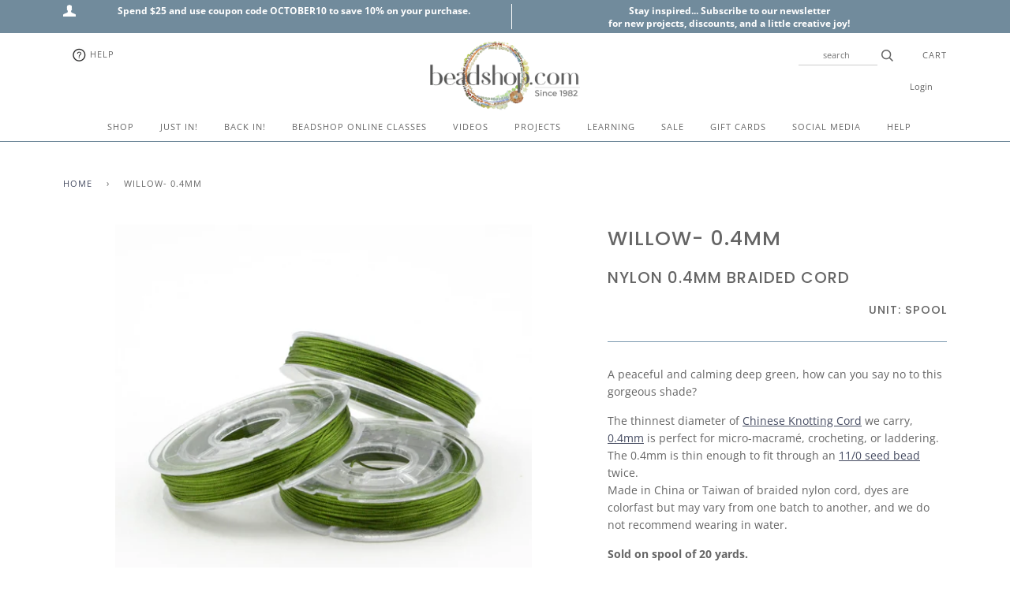

--- FILE ---
content_type: application/javascript; charset=utf-8
request_url: https://searchanise-ef84.kxcdn.com/templates.6N8U3M5f5Y.js
body_size: 34983
content:
Searchanise=window.Searchanise||{};Searchanise.templates={Platform:'shopify',StoreName:'Beadshop.com',AutocompleteStyle:'ITEMS',AutocompleteDescriptionStrings:3,AutocompleteShowProductCode:'N',AutocompleteShowRecent:'Y',AutocompleteShowSeparator:'N',AutocompleteItem:'<li class="snize-ac-odd snize-product ${product_classes}" data-original-product-id="${original_product_id}" id="snize-ac-product-${product_id}"><a href="${autocomplete_link}" class="snize-item clearfix" draggable="false"><span class="snize-thumbnail"><img src="${image_link}" alt="${autocomplete_image_alt}" class="snize-item-image ${additional_image_classes}" style="max-width:70px;max-height:70px;" border="0"></span><span class="snize-overhidden">${autocomplete_product_ribbons_html}<span class="snize-title">${title}</span>${autocomplete_product_code_html}${autocomplete_product_attribute_html}<span class="snize-description">${description}</span>${autocomplete_prices_html}${autocomplete_in_stock_status_html}${reviews_html}</span></a></li>',AutocompleteResultsHTML:'<div style="text-align: center;"><a href="#" title="Exclusive sale"><img src="https://www.searchanise.com/images/sale_sign.jpg" style="display: inline;" /></a></div>',AutocompleteNoResultsHTML:'<p>Sorry, nothing found for [search_string].</p><p>Try some of our <a href="#" title="Bestsellers">bestsellers →</a>.</p>',AutocompleteShowInStockStatus:'Y',LabelAutocompleteSku:'SKU',ResultsShow:'Y',ResultsShowActionButton:'N',ResultsShowFiltersInTopSection:'N',ResultsShowFiltersWithNoResults:'Y',ResultsShowListPrice:'N',SmartNavigationOverrideSeo:'Y',ShowBestsellingSorting:'Y',ShowDiscountSorting:'Y',LabelResultsTabCategories:'Projects',LabelResultsSku:'SKU',RecommendationShowActionButton:'N',CategorySortingRule:"searchanise",ShopifyMarketsSupport:'Y',ShopifyLocales:{"en":{"locale":"en","name":"English","primary":true,"published":true}},StickySearchboxShow:'N',ColorsCSS:'div.snize-ac-results { border: 1px solid #A8AFB5; }div.snize-ac-results li.snize-ac-over-nodrop { border-color: #A8AFB5; }div.snize-ac-results div.snize-arrow-outer { border-bottom: 14px solid #A8AFB5; }div.snize-ac-results li.snize-no-products-found { border-bottom: 1px solid #A8AFB5; }div.snize-ac-results .snize-no-products-found-text { border: 1px solid #A8AFB5; }div.snize-ac-results li.snize-separator { border-top: 1px solid #A8AFB5; }div.snize-ac-results.snize-ac-results-mobile li.snize-separator { border-top: 1px solid #A8AFB5; }div.snize-ac-results li { color: #5C5C5C; }div.snize-ac-results li a.snize-view-link { color: #5C5C5C; }div.snize-ac-results span.snize-description { color: #5C5C5C; }div.snize-ac-results.snize-ac-results-mobile li { color: #5C5C5C; }div.snize-ac-results.snize-ac-results-mobile li.snize-nothing-found { color: #5C5C5C; }div.snize-ac-results.snize-ac-results-mobile span.snize-description { color: #5C5C5C; }div.snize-ac-results .snize-no-products-found-text { color: #5C5C5C; }div.snize-ac-results span.snize-title { color: #96988A; }div.snize-ac-results li.snize-category a.snize-view-link { color: #96988A; }div.snize-ac-results.snize-ac-results-mobile span.snize-title { color: #96988A; }div.snize-ac-results.snize-ac-results-mobile li.snize-category { color: #96988A; }div.snize-ac-results .snize-no-products-found-text .snize-no-products-found-link { color: #96988A; }div.snize-ac-results div.snize-price-list { color: #96988A; }div.snize-ac-results.snize-ac-results-mobile div.snize-price-list { color: #96988A; }div.snize-ac-results li.snize-view-all-link span { color: #96988A; }div.snize-ac-results.snize-ac-results-mobile li.snize-view-all-link span { color: #96988A; }div.snize-ac-results li.snize-recent { color: #96988A; }div.snize-ac-results.snize-ac-results-mobile li.snize-recent { color: #96988A; }div.snize li.snize-product span.snize-title { color: #96988A; }div.snize li.snize-category span.snize-title { color: #96988A; }div.snize li.snize-page span.snize-title { color: #96988A; }div.snize div.slider-container.snize-theme .back-bar .pointer { background-color: #96988A; }div.snize ul.snize-product-filters-list li:hover span { color: #96988A; }div.snize li.snize-no-products-found div.snize-no-products-found-text span a { color: #96988A; }div.snize li.snize-product span.snize-description { color: #555656; }div.snize div.snize-search-results-categories li.snize-category span.snize-description { color: #555656; }div.snize div.snize-search-results-pages li.snize-page span.snize-description { color: #555656; }div.snize li.snize-no-products-found.snize-with-suggestion div.snize-no-products-found-text span { color: #555656; }div.snize li.snize-product div.snize-price-list { color: #96988A; }div.snize#snize_results.snize-mobile-design li.snize-product .snize-price-list .snize-price { color: #96988A; }div.snize .snize-button { background-color: #96988A; }#snize-modal-product-quick-view .snize-button { background-color: #96988A; }div.snize div.snize-product-filters-title { color: #96988A; }div.snize div.snize-filters-dropdown-title { color: #96988A; }#snize-modal-mobile-filters-dialog div.snize-product-filter-opener span.snize-product-filter-title { color: #96988A; }#snize-modal-mobile-filters-dialog div.snize-product-filters-header span.snize-product-filters-title { color: #96988A; }div.snize { color: #555656; }div.snize div.snize-main-panel-controls ul li a.active { color: #555656; }div.snize div.snize-main-panel-controls ul li a.hover { color: #555656; }div.snize div.snize-main-panel-dropdown a { color: #555656; }div.snize div.snize-pagination ul li span { color: #555656; }div.snize div.snize-pagination ul li a { color: #555656; }div.snize div.snize-main-panel-view-mode a.snize-grid-mode-icon svg path { fill: #555656; }div.snize div.snize-main-panel-view-mode a.snize-list-mode-icon svg path { fill: #555656; }',CustomCSS:'div.snize-ac-results{z-index:2147483647;margin-top:-1px;padding:0;border:1px solid #efefef;background-color:#ffffff;box-shadow:0 0 10px rgba(0,0,0,.2);text-align:left;width:380px;}div.snize-ac-results a{color:#608e9a;text-decoration:underline;}div.snize-ac-results ul{margin:0;padding:0;width:100%;list-style:none outside none;}div.snize-ac-results li{padding:1px 12px 2px 5px;border-top:1px solid transparent;border-bottom:1px solid transparent;line-height:16px;}div.snize-ac-results li,div.snize-ac-results li a.snize-view-link{display:block;margin:0;color:#535353;overflow:hidden;cursor:pointer;text-decoration:none;}div.snize-ac-results li.snize-separator{display:block;padding:0;height:0;border-top:1px solid #efefef;margin:1px 0 1px 0;border-bottom:none;font-size:0px;}div.snize-ac-results li.snize-recent{color:#52188C;}div.snize-ac-results li.snize-label{display:block;padding:8px 10px 2px;color:#a0a0a0;text-align:right;text-transform:uppercase;font-size:80%;}div.snize-ac-results li.snize-nothing-found{cursor:auto;width:95%;height:100px;display:table;}div.snize-ac-results li.snize-nothing-found span{display:table-cell;text-align:center;vertical-align:middle;}div.snize-ac-results li.snize-ac-over-nodrop{border-color:#efefef;}div.snize-ac-results li.snize-ac-over-nodrop,div.snize-ac-results li.snize-ac-over-nodrop a.snize-view-link{background-color:#a8afb5;color:#ffffff;}div.snize-ac-results li:first-child.snize-ac-over-nodrop{border-top-color:transparent;}div.snize-ac-results li:last-child.snize-ac-over-nodrop{border-bottom-color:transparent;}div.snize-ac-results li.snize-label.snize-ac-over-nodrop{color:#a0a0a0;border-color:transparent;background-color:transparent;cursor:default;}div.snize-ac-results li.snize-separator.snize-ac-over-nodrop{border-color:#ddd;background-color:transparent;cursor:default;}div.snize-ac-results li.snize-ac-over-nodrop span.snize-title,div.snize-ac-results li.snize-ac-over-nodrop span.snize-sku,div.snize-ac-results li.snize-ac-over-nodrop span.snize-attribute,div.snize-ac-results li.snize-ac-over-nodrop .snize-price-list,div.snize-ac-results li.snize-ac-over-nodrop span.snize-discounted-price,div.snize-ac-results li.snize-ac-over-nodrop span.snize-description,div.snize-ac-results li.snize-ac-over-nodrop.snize-view-all-link span{color:#ffffff;}div.snize-ac-results div.snize-dropdown-arrow{position:absolute;top:-14px;right:30px;float:left;overflow:hidden;width:28px;height:14px;}div.snize-ac-results div.snize-arrow-outer,div.snize-ac-results div.snize-arrow-inner{position:absolute;top:1px;left:0;display:inline-block;margin-left:-2px;}div.snize-ac-results div.snize-arrow-outer{border-right:14px solid rgba(255,255,255,0);border-left:14px solid rgba(255,255,255,0);border-bottom:14px solid #efefef;}div.snize-ac-results div.snize-arrow-inner{top:2px;left:1px;display:inline-block;border-right:13px solid rgba(255,255,255,0);border-left:13px solid rgba(255,255,255,0);border-bottom:13px solid #ffffff;}div.snize-ac-results a.snize-item{clear:both;display:block;padding:2px;min-height:60px;outline:none;opacity:1;text-decoration:none;-moz-outline-style:none;}div.snize-ac-results span.snize-title{display:block;color:#608e9a;text-decoration:underline;font-weight:bold;font-size:100%;}div.snize-ac-results .snize-price-list{float:left;margin-top:6px;color:#4b4b4b;font-weight:bold;font-size:115%;}div.snize-ac-results div.snize-product-label{display:inline-block;position:relative;background:#d2354f;margin-left:20px;padding:0 8px 0 4px;color:#fff;font-weight:500;font-size:11px;line-height:20px;white-space:nowrap;}div.snize-ac-results div.snize-product-label.snize-product-tag-label{float:right;}div.snize-ac-results div.snize-product-label .snize-left-arrow{position:absolute;top:0;left:-9px;border-right:9px solid #d2354f;border-top:10px solid transparent;border-bottom:10px solid transparent;}div.snize-ac-results span.snize-discounted-price{color:#9c9c9c;font-size:80%;margin-left:6px;text-decoration:line-through;}div.snize-ac-results span.snize-in-stock,div.snize-ac-results span.snize-pre-order,div.snize-ac-results span.snize-out-of-stock{float:right;margin-top:5px;background:#efefef;border-radius:9px;padding:0px 6px;font-size:10px;font-weight:400;color:#75bb6a;}div.snize-ac-results span.snize-pre-order{color:#ea621f;}div.snize-ac-results span.snize-out-of-stock{color:#c87b7b;}div.snize-ac-results span.snize-thumbnail{display:inline-block;float:left;margin:5px 10px 5px 8px;text-align:center;width:70px;}div.snize-ac-results span.snize-thumbnail img{display:inline;}div.snize-ac-results span.snize-sku,div.snize-ac-results span.snize-attribute{display:block;margin-top:5px;margin-bottom:-2px;color:#6c6c6c;font-size:70%;}div.snize-ac-results span.snize-attribute{white-space:nowrap;overflow:hidden;text-overflow:ellipsis;-webkit-line-clamp:1;display:block;}div.snize-ac-results span.snize-description{display:block;margin-top:5px;color:#6c6c6c;}div.snize-ac-results li.snize-view-all-link{padding-top:3px;padding-bottom:4px;text-align:center;}div.snize-ac-results li.snize-view-all-link span{display:block;color:#608e9a;text-decoration:underline;font-size:95%;}div.snize-ac-results li.snize-category a.snize-view-link{display:block;color:#608e9a;text-decoration:underline;font-weight:bold;font-size:100%;}div.snize-ac-results li.snize-category.snize-ac-over-nodrop a.snize-view-link{color:#ffffff;}div.snize-ac-results li.snize-page .snize-page-img{float:left;width:16px;height:16px;vertical-align:top;margin-right:5px;background-size:16px;background-position:0px 0px;background-repeat:no-repeat;background-image:url([data-uri]);}div.snize-ac-results li.snize-page.snize-ac-over-nodrop .snize-page-img{background-position:-16px 0px;}div.snize-ac-results .snize-small-spinner{top:2px;right:5px;height:8px;width:24px;margin:0 auto;position:absolute;background-image:url([data-uri]);background-position:0px center;background-repeat:no-repeat;}div.snize-ac-results ul .snize-big-spinner{height:100px;width:32px;margin:0 auto;background-image:url([data-uri]);background-position:0px center;background-repeat:no-repeat;}div.snize-ac-results li.snize-no-products-found{padding:10px;border-bottom:1px solid #efefef;text-align:center;}div.snize-ac-results .snize-no-products-found-text{background-color:#f7f7f7;padding:12px;border:1px solid #efefef;border-radius:3px;font-size:14px;color:#535353;}div.snize-ac-results .snize-no-products-found-text .snize-no-products-found-link{color:#608e9a;font-weight:bold;}.snize-no-scroll{overflow:hidden !important;}@media only screen and (max-width:767px){.snize-no-scroll{position:fixed;}}div.snize-overlay{position:fixed;top:0;left:0;height:100%;width:100%;z-index:1000001;overflow:auto;background-color:rgba(51,51,51,0.4);}div.snize-modal{width:90%;max-width:806px;margin-left:auto;transform:translate(-50%,-50%);left:50%;top:50%;position:fixed;background-color:#fff;color:#000;text-align:center;z-index:2147483646;border-radius:6px;box-shadow:0 2px 16px 0 rgba(33,43,54,0.08),0 31px 41px 0 rgba(33,43,54,0.2);padding:40px 20px 20px;}.snize-modal-content-wrapper{overflow:auto;margin-top:0px;}.snize-sticky-searchbox{position:fixed;width:58px;height:58px;display:block;text-decoration:none;overflow:hidden;z-index:1000000;cursor:pointer;border-radius:58px;transition:all 0.3s ease;background-color:#00C25F;box-shadow:0 0 0 5px rgba(0,194,95,0.3);}.snize-sticky-searchbox.top-left{top:6% !important;left:20px;}.snize-sticky-searchbox.top-right{top:6% !important;right:20px;}.snize-sticky-searchbox.bottom-left{top:88% !important;left:20px;}.snize-sticky-searchbox.bottom-right{top:88% !important;right:20px;}.snize-sticky-searchbox:hover{width:390px;}#snize-modal-sticky-searchbox{display:none;position:fixed;top:0;left:0;width:100%;height:100%;z-index:2147483647;background:#fff;min-width:850px;transform:none;padding:0;max-width:unset;}.snize-sticky-searchbox .snize-search-magnifier{background:transparent;border:0;height:28px;margin:0;outline:0;padding:0;position:absolute;left:14px;top:14px;vertical-align:middle;width:28px;background-size:28px;background-repeat:no-repeat;background-image:url(\'[data-uri]\');}.snize-sticky-searchbox span{position:absolute;left:57px;width:320px;color:#fff;opacity:1;top:14px;font-size:16px;line-height:1.7;font-family:\'Open Sans\',Helvetica,Arial,sans-serif;-webkit-font-smoothing:antialiased;}.snize-modal .snize-close-button{background:transparent;border:0;height:60px;width:75px;background-repeat:no-repeat;background-image:url(\'[data-uri]\');background-size:13px;background-position:center;position:absolute;top:0;right:0;box-shadow:none;padding:0;margin:0;border-radius:0px;min-height:initial;min-width:initial;z-index:100000;}#snize-modal-sticky-searchbox form{margin:6px 68px;position:relative;text-align:center;}#snize-modal-sticky-searchbox .control-group{display:inline-block;margin-top:19px;}#snize-modal-sticky-searchbox form label{margin:0;text-align:left;color:#ccc;font-size:15px;font-family:\'Open Sans\',Helvetica,Arial,sans-serif;display:block;font-weight:normal;line-height:1.7;-webkit-font-smoothing:antialiased;}#snize-modal-sticky-searchbox form input{width:365px;margin:12px 0 0 0;padding:8px 10px 8px 14px;line-height:1.32;border-radius:0px;font-size:26px;font-family:\'Open Sans\',Helvetica,Arial,sans-serif;font-weight:600;color:#333;border:none;border-left:solid #999 1px;display:block;-webkit-font-smoothing:antialiased;height:auto;background:#fff;}#snize-modal-sticky-searchbox form input:focus{outline:none;border:none;border-left:solid #999 1px;}#snize-modal-sticky-searchbox form input::-webkit-input-placeholder{color:#333;opacity:1;}#snize-modal-sticky-searchbox form input::-moz-placeholder{color:#333;opacity:1;}#snize-modal-sticky-searchbox form input:-ms-input-placeholder{color:#333;opacity:1;}#snize-modal-sticky-searchbox form input:-moz-placeholder{color:#333;opacity:1;}#snize-modal-sticky-searchbox form button{position:absolute;top:63px;right:0;background:transparent;border:none;font-family:\'Open Sans\',Helvetica,Arial,sans-serif;color:#00c25f;font-size:19px;line-height:1.7;-webkit-font-smoothing:antialiased;}#snize-modal-sticky-searchbox form button:focus{outline:none;}#snize-modal-sticky-searchbox hr{margin:16px 68px;padding:0;border-top:solid 2px;box-shadow:0px 0px 2px #aaa;border-width:2px 0 0;height:0;color:#333;}div.snize-ac-results .clearfix{zoom:1;}div.snize-ac-results a.clearfix:before,div.snize-ac-results a.clearfix:after{display:block;visibility:hidden;overflow:hidden;width:0;height:0;content:\'\\0020\';}div.snize-ac-results .clearfix:after{clear:both;}div.snize-ac-results span.snize-overhidden{display:block;overflow:hidden;}div.snize-ac-results .stars-container{position:relative;display:inline-block;color:transparent;font-size:13px;}div.snize-ac-results .stars-container:before{position:absolute;top:0;left:0;content:\'\\2605\\2605\\2605\\2605\\2605\';color:#d3d3d3;}div.snize-ac-results .stars-container:after{position:absolute;top:0;left:0;content:\'\\2605\\2605\\2605\\2605\\2605\';color:#fec602;overflow:hidden;}div.snize-ac-results .stars-0:after{width:0%;}div.snize-ac-results .stars-10:after{width:10%;}div.snize-ac-results .stars-20:after{width:20%;}div.snize-ac-results .stars-30:after{width:30%;}div.snize-ac-results .stars-40:after{width:40%;}div.snize-ac-results .stars-50:after{width:50%;}div.snize-ac-results .stars-60:after{width:60%;}div.snize-ac-results .stars-70:after{width:70%;}div.snize-ac-results .stars-80:after{width:80%;}div.snize-ac-results .stars-90:after{width:90%;}div.snize-ac-results .stars-100:after{width:100%;}div.snize-ac-results .snize-reviews{display:block;clear:both;padding:3px 0 1px;}div.snize-ac-results .snize-reviews .total-reviews{float:right;font-size:10px;color:#608e9a;}div.snize-ac-results li.snize-ac-over-nodrop .snize-reviews .total-reviews{color:#fff;}div.snize-ac-results .money.best-currency-converter .price-on-hover-wrapper{display:none;}div.snize-ac-results span.snize-discounted-price.money.best-currency-converter{text-decoration:line-through !important;font-size:80% !important;}div.snize-ac-results.snize-rtl .snize-price-list div.snize-product-label{margin-right:10px;margin-left:15px;}.snize-ac-resuts .snize-view-all-link .snize-ac-results-arrow{display:none;}.snize-ac-results .snize-demo-banner{margin:-10px;}.snize-ac-results .snize-demo-banner img{width:100%;height:90px;}.snize-hidden{display:none !important;}div.snize-ac-results.snize-ac-results-mobile .snize-small-spinner{left:0%;margin:-5px auto 0 12px;}div.snize-ac-results.snize-ac-results-mobile ul .snize-big-spinner{position:absolute;left:0;right:0;}div.snize-ac-results.snize-ac-results-mobile li.snize-ac-over-nodrop{border-color:transparent;}div.snize-ac-results.snize-ac-results-mobile li.snize-ac-over-nodrop,div.snize-ac-results.snize-ac-results-mobile li.snize-ac-over-nodrop a.snize-view-link{color:#535353;background-color:#f7f7f7;}div.snize-ac-results.snize-ac-results-mobile li.snize-category.snize-ac-over-nodrop,div.snize-ac-results.snize-ac-results-mobile li.snize-category.snize-ac-over-nodrop a.snize-view-link{color:#608e9a;}div.snize-ac-results.snize-ac-results-mobile li:first-child.snize-ac-over-nodrop{border-top-color:transparent;}div.snize-ac-results.snize-ac-results-mobile li:last-child.snize-ac-over-nodrop{border-bottom-color:transparent;}div.snize-ac-results.snize-ac-results-mobile li.snize-label.snize-ac-over-nodrop{color:#a0a0a0;border-color:transparent;background-color:transparent;cursor:default;}div.snize-ac-results.snize-ac-results-mobile li.snize-separator.snize-ac-over-nodrop{border-color:#dddddd;background-color:transparent;cursor:default;}div.snize-ac-results.snize-ac-results-mobile{background-color:transparent;bottom:0 !important;height:100%;max-width:100%;overflow:auto;position:absolute !important;right:0 !important;top:0 !important;width:100% !important;zoom:1;-webkit-overflow-scrolling:touch;box-shadow:none;z-index:999999999;}div.snize-ac-results.snize-ac-results-mobile li{background-color:#fff;border-bottom:1px solid #eee;border-left:1px solid #eee;border-right:1px solid #eee;border-top:0;font-size:16px;line-height:16px;margin-left:7px;margin-right:7px;padding:12px 10px 12px 10px;box-sizing:border-box;}div.snize-ac-results.snize-ac-results-mobile li:hover{border-left:1px solid #eee;border-right:1px solid #eee;}div.snize-ac-results.snize-ac-results-mobile li.snize-product{padding:7px 10px 7px 10px;}div.snize-ac-results.snize-ac-results-mobile li.snize-mobile-top-panel{background-color:#fff;height:50px;margin:0 0 5px 0;position:relative;z-index:12;display:table;width:100%;padding:0;border:0;border-bottom:3px solid #aaa;}div.snize-ac-results.snize-ac-results-mobile li.snize-mobile-top-panel:hover{background-color:#fff;}div.snize-ac-results.snize-ac-results-mobile li.snize-mobile-top-panel .snize-close-button{display:table-cell;vertical-align:middle;}div.snize-ac-results.snize-ac-results-mobile li.snize-mobile-top-panel button.snize-close-button-arrow{background:transparent;border:0;display:block;height:26px;margin:0 12px 0 12px;outline:0;padding:0;width:26px;background-repeat:no-repeat;background-size:26px;background-image:url([data-uri]);min-width:auto;}div.snize-ac-results.snize-ac-results-mobile li.snize-mobile-top-panel .snize-search{display:table-cell;width:100%;}div.snize-ac-results.snize-ac-results-mobile li.snize-mobile-top-panel input.snize-mobile-input-style{background-color:#fff;border:none;color:#333;font-size:18px;line-height:33px;height:33px;outline:0;padding:0;vertical-align:middle;width:100%;margin:10px 0 10px 15px;-moz-appearance:none;-webkit-appearance:none;box-sizing:border-box;box-shadow:none;}div.snize-ac-results.snize-ac-results-mobile li.snize-mobile-top-panel input.snize-mobile-input-style::-webkit-search-cancel-button{-webkit-appearance:none;}div.snize-ac-results.snize-ac-results-mobile li.snize-mobile-top-panel input.snize-mobile-input-style::-ms-clear{display:none;}div.snize-ac-results.snize-ac-results-mobile li.snize-mobile-top-panel input.snize-mobile-input-style::-webkit-input-placeholder{padding:0 !important;margin:0 !important;height:33px;line-height:33px;color:#999 !important;}div.snize-ac-results.snize-ac-results-mobile li.snize-mobile-top-panel input.snize-mobile-input-style:-moz-placeholder{padding:0 !important;margin:0 !important;height:33px;line-height:33px;color:#999 !important;}div.snize-ac-results.snize-ac-results-mobile li.snize-mobile-top-panel input.snize-mobile-input-style:-ms-input-placeholder{padding:0 !important;margin:0 !important;height:33px;line-height:33px;color:#999 !important;}div.snize-ac-results.snize-ac-results-mobile li.snize-mobile-top-panel .snize-clear-button-container{display:table-cell;width:100%;}div.snize-ac-results.snize-ac-results-mobile li.snize-mobile-top-panel button.snize-clear-button{background:transparent;border:0;height:20px;margin:0 10px;outline:0;padding:0;vertical-align:middle;width:20px;background-repeat:no-repeat;background-size:16px;background-position:center;background-image:url([data-uri]);min-width:auto;}div.snize-ac-results.snize-ac-results-mobile li.snize-separator{margin:0 7px;line-height:0;height:4px;padding:0;border:none;background:#f7f7f7;}div.snize-ac-results.snize-ac-results-mobile li.snize-label{border-left:none;border-right:none;border-top:none;border-bottom:1px solid #eeeeee;background:#f7f7f7;font-size:11px;line-height:14px;margin:0px 7px;padding:7px 10px 0px;}div.snize-ac-results.snize-ac-results-mobile li.snize-category{font-size:16px;}div.snize-ac-results.snize-ac-results-mobile li.snize-category:first-child{padding-top:12px;}div.snize-ac-results.snize-ac-results-mobile li.snize-category:last-child{padding-bottom:12px;}div.snize-ac-results.snize-ac-results-mobile span.snize-title{font-size:16px;line-height:21px;margin-top:3px;}div.snize-ac-results.snize-ac-results-mobile span.snize-sku,div.snize-ac-results.snize-ac-results-mobile span.snize-attribute{font-size:70%;margin-top:8px;margin-bottom:-3px;}div.snize-ac-results.snize-ac-results-mobile span.snize-description{font-size:14px;line-height:18px;margin-top:6px;}div.snize-ac-results.snize-ac-results-mobile .snize-price-list{font-size:16px;line-height:18px;margin-bottom:3px;margin-top:9px;}div.snize-ac-results.snize-ac-results-mobile div.snize-product-label{display:inline-block;position:relative;background:#d2354f;margin-left:20px;padding:0 8px 0 4px;color:#fff;font-weight:500;font-size:11px;line-height:20px;white-space:nowrap;}div.snize-ac-results.snize-ac-results-mobile div.snize-product-label .snize-left-arrow{position:absolute;top:0;left:-9px;border-right:9px solid #d2354f;border-top:10px solid transparent;border-bottom:10px solid transparent;}div.snize-ac-results.snize-ac-results-mobile span.snize-discounted-price{font-size:13px;}div.snize-ac-results.snize-ac-results-mobile span.snize-in-stock,div.snize-ac-results.snize-ac-results-mobile span.snize-pre-order,div.snize-ac-results.snize-ac-results-mobile span.snize-out-of-stock{margin-top:9px;}div.snize-ac-results.snize-ac-results-mobile .snize-view-all-link{font-size:15px;}div.snize-ac-results.snize-ac-results-mobile li.snize-view-all-link span{line-height:20px;}div.snize-ac-results.snize-ac-results-mobile li.snize-nothing-found,div.snize-ac-results.snize-ac-results-mobile li.snize-noresults-html{display:table;background-color:transparent;border:0;color:#747474;font-size:18px;height:auto;min-height:228px;line-height:24px;margin:0;padding:0;width:100%;}div.snize-ac-results.snize-ac-results-mobile li.snize-nothing-found span,div.snize-ac-results.snize-ac-results-mobile li.snize-noresults-html span{display:block;margin-top:100px;margin-bottom:100px;text-align:center;}div.snize-ac-results.snize-ac-results-mobile li.snize-search-icon{display:table;background-color:#f7f7f7;border:0;vertical-align:middle;text-align:center;height:100%;line-height:100px;margin:0;margin-top:-50px;padding:0;width:100%;}div.snize-ac-results.snize-ac-results-mobile li.snize-search-icon span{display:table-cell;vertical-align:middle;text-align:center;background-repeat:no-repeat;background-size:100px;background-position:center;background-image:url([data-uri]);}div.snize-ac-results.snize-ac-results-mobile li.snize-nothing-found a,div.snize-ac-results.snize-ac-results-mobile li.snize-noresults-html a{color:#0288d1;font-size:18px;line-height:24px;}div.snize-ac-results.snize-ac-results-mobile li.snize-nothing-found p,div.snize-ac-results.snize-ac-results-mobile li.snize-noresults-html p{font-size:18px;line-height:24px;}div.snize-ac-results.snize-ac-results-mobile li.snize-close-area{position:absolute;width:100%;height:100px;background:transparent;border:0;border-top:1px solid #ddd;margin-left:0;margin-right:0;margin-top:7px;box-shadow:0px -9999px 0px 9999px rgba(247,247,247,0.94);z-index:-1;}div.snize-ac-results.snize-ac-results-mobile .snize-dropdown-arrow{display:none !important;}div.snize-ac-results li.snize-no-products-found{margin-bottom:4px;}div.snize div,div.snize dl,div.snize dt,div.snize dd,div.snize ul,div.snize ol,div.snize li,div.snize h1,div.snize h2,div.snize h3,div.snize h4,div.snize h5,div.snize h6,div.snize pre,div.snize code,div.snize form,div.snize fieldset,div.snize legend,div.snize input,div.snize textarea,div.snize p,div.snize blockquote,div.snize th,div.snize td{margin:0;padding:0}div.snize table{border-collapse:collapse;border-spacing:0}div.snize fieldset,div.snize img{border:0}div.snize address,div.snize caption,div.snize cite,div.snize code,div.snize dfn,div.snize em,div.snize strong,div.snize th,div.snize var{font-style:normal;font-weight:normal}div.snize ol,div.snize ul{list-style:none}div.snize caption,div.snize th{text-align:left}div.snize h1,div.snize h2,div.snize h3,div.snize h4,div.snize h5,div.snize h6{font-size:100%;font-weight:normal}div.snize q:before,div.snize q:after{content:""}div.snize abbr,div.snize acronym{border:0;font-variant:normal}div.snize sup{vertical-align:text-top}div.snize sub{vertical-align:text-bottom}div.snize input,div.snize textarea,div.snize select{font-family:inherit;font-size:inherit;font-weight:inherit}div.snize input,div.snize textarea,div.snize select{*font-size:100%}div.snize *{position:static;top:auto;left:auto;bottom:auto;right:auto;z-index:auto;overflow:visible;outline:none;border:0 none;border-radius:0;box-shadow:none;vertical-align:baseline;text-align:inherit;text-indent:0;text-transform:none;text-overflow:clip;text-shadow:none;line-height:normal;opacity:1;box-sizing:content-box;color:inherit;background:transparent none repeat scroll 0% 0%;}div.snize,div.snize .clearfix{zoom:1;}div.snize:before,div.snize:after,div.snize .clearfix:before,div.snize .clearfix:after{content:"\\0020";display:block;height:0;visibility:hidden;clear:both;}div.snize-search-results{width:auto;border:none;box-shadow:none;margin-bottom:30px;}div.snize-search-results ul li{list-style:none;content:none;}div.snize-search-results ul li::before{list-style:none;content:none;}div.snize-search-results ul.snize-search-results-content{min-height:160px;}div.snize-search-results#snize_results a{transition:all,0.14s;text-decoration:none;outline:0;}div.snize-search-results a:hover{text-decoration:none;opacity:1;outline:0;}.snize-hidden{display:none !important;}div.snize .snize-underline{text-decoration:underline;}div.snize-search-results li.snize-product,div.snize-search-results li.snize-category,div.snize-search-results li.snize-page{position:relative;}div.snize-search-results li.snize-product button.wk-button-collection,div.snize-search-results li.snize-product button.swym-button.swym-add-to-wishlist-view-product{position:absolute;z-index:1;top:0;right:0;background:transparent none repeat scroll 0% 0%;max-width:30px;max-height:30px;zoom:1.5;text-align:center;}div.snize-search-results li.snize-product div.snize-item.snize-stock-status-showed button.wk-button-collection,div.snize-search-results li.snize-product div.snize-item.snize-stock-status-showed button.swym-button.swym-add-to-wishlist-view-product,div.snize-search-results li.snize-product div.snize-item.snize-top-right-label-showed button.wk-button-collection,div.snize-search-results li.snize-product div.snize-item.snize-top-right-label-showed button.swym-button.swym-add-to-wishlist-view-product{top:40px;}div.snize-search-results li.snize-product button.swym-button.swym-add-to-wishlist-view-product{padding:5px 7px;}div.snize li.snize-product span.snize-title,div.snize li.snize-category span.snize-title,div.snize li.snize-page span.snize-title{color:#0288d1;font-weight:bold;text-decoration:none;}div.snize li.snize-product .snize-price-list{color:#014e70;font-weight:bold;}div.snize li.snize-product span.snize-description{color:#747474;font-weight:normal;}div.snize li.snize-product .snize-price-list .snize-price,div.snize li.snize-product .snize-price-list .snize-discounted-price{display:inline-block;white-space:nowrap;margin-right:6px;}div.snize li.snize-product .snize-price-list .snize-discounted-price{color:#949494;font-size:13px;text-decoration:line-through;}div.snize .snize-button{background:#0288d1;border-radius:3px;color:#fff;font-size:15px;line-height:21px;min-height:21px;padding:5px 10px;position:absolute;text-align:center;text-decoration:none;z-index:3;min-width:auto;height:auto;}div.snize .snize-button:hover{opacity:0.85;}div.snize-search-results .snize-spinner{position:absolute;z-index:10;left:45%;height:160px;width:32px;margin:30px auto 0;background-image:url([data-uri]);background-position:0px center;background-repeat:no-repeat;}div.snize div.snize-main-panel{border:1px solid #eee;display:inline-block;margin-left:-1px;min-height:40px;width:100%;}div.snize div.snize-main-panel-controls{float:left;margin-left:6px;margin-top:6px;vertical-align:middle;}div.snize div.snize-main-panel-controls ul{list-style:none;margin:0;padding:0;}div.snize div.snize-main-panel-controls ul li{float:left;height:28px;margin:0;padding:0;}div.snize div.snize-main-panel-controls ul li a,div.snize div.snize-main-panel-controls ul li a.active,div.snize div.snize-main-panel-controls ul li a:hover{border:0;color:#0288d1;display:block;font-size:15px;opacity:1;line-height:28px;padding:0px 15px;margin-right:2px;}div.snize div.snize-main-panel-controls ul li a.active,div.snize div.snize-main-panel-controls ul li a:hover{background-color:#f7f7f7;border-radius:3px;color:#333;}div.snize div.snize-main-panel-controls ul li a span{border:0;margin:0;padding:0;vertical-align:baseline;}div.snize div.snize-main-panel-dropdown{color:#333;float:right;position:relative;}div.snize div.snize-main-panel-dropdown > a{border:1px solid #d3d3d3;border-radius:3px;display:block;line-height:20px;margin:10px 10px 5px 10px;padding:0 6px;position:relative;}div.snize div.snize-main-panel-dropdown:hover > a{background-color:#f7f7f7;}div.snize div.snize-main-panel-dropdown > a span{border:0;margin:0;padding:0;vertical-align:baseline;}div.snize div.snize-main-panel-dropdown a{color:#333;font-size:12px;}div.snize div.snize-main-panel-dropdown a .caret,div.snize div.snize-filters-dropdown-title .caret{border-left:3px solid transparent;border-right:3px solid transparent;border-top:3px solid;box-sizing:border-box;display:inline-block;font-weight:700;height:0;margin:0;margin-left:4px !important;position:initial;vertical-align:middle;width:0;}div.snize div.snize-main-panel-dropdown ul.snize-main-panel-dropdown-content{background-color:#fff;border:1px solid #d3d3d3;border-radius:3px;box-shadow:0 2px 5px rgba(0,0,0,.25);display:none;list-style:none;margin:-5px 10px 0 0;min-width:150px;padding:5px 0;position:absolute;right:0;z-index:99;}div.snize div.snize-main-panel-dropdown ul.snize-main-panel-dropdown-content a{display:block;line-height:18px;padding:0 10px 0 20px;border-bottom:none;}div.snize div.snize-main-panel-dropdown ul.snize-main-panel-dropdown-content a:hover{background-color:#f7f7f7;opacity:1;}div.snize div.snize-main-panel-dropdown ul.snize-main-panel-dropdown-content a:first-child{margin-top:5px;}div.snize div.snize-main-panel-dropdown ul.snize-main-panel-dropdown-content a.current{background-position:left center;background-size:15px 10px;background-repeat:no-repeat;background-image:url([data-uri]);}div.snize .snize-main-panel-dropdown-total_reviews-asc,div.snize .snize-main-panel-dropdown-total_reviews-desc{white-space:nowrap;}div.snize div.snize-main-panel-view-mode{float:right;margin:10px 10px 5px 30px;}div.snize div.snize-main-panel-view-mode a{float:left;opacity:0.5;}div.snize div.snize-main-panel-view-mode a.active,div.snize div.snize-main-panel-view-mode a:hover{opacity:1;}div.snize div.snize-main-panel-view-mode a.snize-grid-mode-icon,div.snize div.snize-main-panel-view-mode a.snize-list-mode-icon{width:21px;height:21px;background-repeat:no-repeat;background-size:21px;margin-left:4px;padding:0;border-bottom:none;}div.snize div.snize-main-panel-view-mode a.snize-grid-mode-icon{background-image:url([data-uri]);}div.snize div.snize-main-panel-view-mode a.snize-list-mode-icon{background-image:url([data-uri]);}div.snize div.snize-header{margin:15px 0;overflow:hidden;width:100%;}div.snize div.snize-search-results-header{float:left;font-size:15px;margin:12px 0;max-width:100%;min-width:240px;vertical-align:middle;}div.snize div.snize-search-results-header a{padding:0;border-bottom:none;}div.snize-search-results.snize-mobile-design div.snize-search-results-header{margin:0 0 12px;}div.snize-search-results.snize-mobile-design div.snize-main-panel-controls{float:none;margin:6px 2px;border:1px solid #eee;padding:7px 0px;border-radius:14px;}div.snize-search-results.snize-mobile-design div.snize-main-panel-controls > ul{margin:0 6px;display:flex;}div.snize-search-results.snize-mobile-design div.snize-main-panel-controls > ul > li{float:none;flex:auto;text-align:center;height:auto;min-height:28px;}div.snize-search-results.snize-mobile-design div.snize-main-panel-controls ul li a,div.snize-search-results.snize-mobile-design ul li a.active,div.snize-search-results.snize-mobile-design div.snize-main-panel-controls ul li a:hover{padding:1px;}div.snize-search-results.snize-mobile-design div.snize-main-panel-view-mode{float:right;margin:10px 2px 6px 0px;}div.snize-search-results.snize-mobile-design div.snize-main-panel-dropdown{float:left;margin:10px 2px 6px;max-width:55%;}div.snize-search-results.snize-mobile-design div.snize-main-panel-dropdown > a{margin:0;border:1px solid #eeeeee;border-radius:14px;padding:7px 10px;font-size:15px;white-space:nowrap;overflow:hidden;text-overflow:ellipsis;}div.snize-search-results.snize-mobile-design div.snize-main-panel-view-mode a.snize-view-mode-icon{opacity:1;}div.snize-search-results.snize-mobile-design div.snize-main-panel-view-mode a.snize-view-mode-icon.active{display:none;}div.snize-search-results.snize-mobile-design div.snize-main-panel-dropdown ul.snize-main-panel-dropdown-content{left:0;right:auto;margin-top:0;}div.snize-search-results.snize-mobile-design div.snize-main-panel{border:none;}div.snize-search-results div.snize-main-panel-mobile-filters{display:none;}div.snize-search-results.snize-mobile-design div.snize-main-panel-mobile-filters{display:block;float:right;margin:10px 0px 6px;position:relative;max-width:28%;}div.snize-search-results.snize-mobile-design div.snize-main-panel-mobile-filters > a{margin:0;border:1px solid #eeeeee;border-radius:14px;padding:7px 10px;font-size:15px;display:block;overflow:hidden;text-overflow:ellipsis;color:#0288d1;white-space:nowrap;}div.snize-search-results.snize-mobile-design div.snize-main-panel-mobile-filters span.snize-selected-filters-count-container:empty{display:none;}div.snize-search-results.snize-mobile-design div.snize-main-panel-mobile-filters span.snize-selected-filters-count-container{position:absolute;background-color:#de3618;color:#fff;font-size:12px;font-weight:bold;border-radius:17px;text-align:center;width:19px;height:19px;line-height:18px;top:-8px;right:-8px;}div.snize-search-results.snize-mobile-design div.snize-selected-filters-container:empty{display:none;}div.snize-search-results.snize-mobile-design div.snize-selected-filters-container{clear:both;}div.snize-search-results.snize-mobile-design div.snize-selected-filters-container > span{display:inline-block;background-color:#f2f2f2;height:34px;padding:0 10px;margin:0 6px 6px 0;border:solid 1px #e8e9eb;border-radius:17px;line-height:34px;}div.snize-search-results.snize-mobile-design div.snize-selected-filters-container > span i.snize-product-filters-reset{margin-left:5px;height:14px;width:14px;background-size:14px 14px;margin-top:-2px;}div.snize-search-results.snize-mobile-design div.snize-selected-filters-container > span span.snize-selected-filter-color,#snize-modal-mobile-filters-dialog .snize-product-filter-opener .snize-selected-filter-values span.snize-selected-filter-color{width:17px;height:17px;display:inline-block;border-radius:17px;vertical-align:middle;margin-top:-2px;}div.snize-search-results.snize-mobile-design div.snize-main-panel-view-mode a.snize-view-mode-icon{border:1px solid #eeeeee;border-radius:14px;padding:6px 7px;background-position:center;}div.snize-search-results.snize-mobile-design div.snize-main-panel-view-mode a.snize-list-mode-icon{background-image:url(\'[data-uri]\');}div.snize-search-results.snize-mobile-design div.snize-main-panel-view-mode a.snize-grid-mode-icon{background-image:url(\'[data-uri]\')}#snize-search-results-grid-mode ul{list-style:none outside none;margin:0 -1%;padding:0;width:102%;display:block;display:flex;flex-wrap:wrap;}#snize-search-results-grid-mode li{margin-left:1%;margin-right:1%;}#snize-search-results-grid-mode li.snize-product{display:inline-block;display:inline-flex;vertical-align:top;border:none;min-width:190px;box-sizing:border-box;color:#535353;cursor:pointer;line-height:16px;margin:0 1% 2%;overflow:hidden;padding:0;position:relative;transition:border-color 0.09s ease-in 0s;width:23%;align-self:stretch;flex-direction:column;}#snize-search-results-grid-mode li.snize-product{display:inline-block\\9;}@media screen and (-ms-high-contrast:active),(-ms-high-contrast:none){#snize-search-results-grid-mode li.snize-product{display:-ms-inline-flexbox;margin:0 10px 2%;}div.snize-search-results li.snize-product button.wk-button-collection,div.snize-search-results li.snize-product button.swym-button.swym-add-to-wishlist-view-product{right:17px;}}#snize-search-results-grid-mode li.snize-product .snize-view-link,#snize-search-results-grid-mode li.snize-product .snize-item{display:block;display:flex;flex-direction:column;flex:auto;align-self:stretch;padding:0;border-bottom:none;}#snize-search-results-grid-mode li.snize-product .snize-button{display:inline-block;width:130px;left:-75px;margin-left:50%;top:155px;transition:all,0.20s;opacity:0;visibility:hidden;}.snize-search-results:not(.snize-mobile-design) #snize-search-results-grid-mode li.snize-product:hover .snize-button,.snize-mobile-design #snize-search-results-grid-mode li.snize-product.mobile-in-view .snize-button{opacity:1;visibility:visible;}#snize-search-results-grid-mode li.snize-product .size-button-view-cart{background-color:#56ad6a;}#snize-search-results-grid-mode div.snize-product-label{position:absolute;z-index:1;background:#d2354f;padding:0 4px 0 8px;color:#fff;font-weight:500;font-size:11px;line-height:20px;white-space:nowrap;}#snize-search-results-grid-mode div.snize-product-label.top-left{top:3px;left:3px;}#snize-search-results-grid-mode div.snize-product-label.top-right{top:3px;right:3px;}#snize-search-results-grid-mode div.snize-product-label.down-left{bottom:3px;left:3px;}#snize-search-results-grid-mode div.snize-product-label.down-right{right:3px;bottom:3px;}#snize-search-results-grid-mode div.snize-product-label .snize-right-arrow{position:absolute;top:0;right:-9px;border-left:9px solid #d2354f;border-top:10px solid transparent;border-bottom:10px solid transparent;}#snize-search-results-grid-mode div.snize-product-label .snize-left-arrow{position:absolute;top:0;left:-9px;border-right:9px solid #d2354f;border-top:10px solid transparent;border-bottom:10px solid transparent;}#snize-search-results-grid-mode .snize-product-label-image{position:absolute;z-index:1;}#snize-search-results-grid-mode .snize-product-label-image.top-left{top:3px;left:3px;}#snize-search-results-grid-mode .snize-product-label-image.top-right{top:3px;right:3px;}#snize-search-results-grid-mode .snize-product-label-image.down-left{bottom:3px;left:3px;}#snize-search-results-grid-mode .snize-product-label-image.down-right{right:3px;bottom:3px;}#snize-search-results-grid-mode .snize-product-label-image img{max-width:50px;max-height:50px;}#snize-search-results-grid-mode .snize-thumbnail-wrapper{position:relative;}#snize-search-results-grid-mode span.snize-thumbnail{display:block;position:relative;text-align:center;height:300px;max-width:100%;margin:0 auto;padding:0;border:1px solid #f9f9f9;border-bottom:none;}#snize-search-results-grid-mode span.snize-thumbnail img{display:block;bottom:-100%;left:-50%;margin:auto !important;position:absolute;right:-50%;top:-100%;max-width:100%;max-height:300px;vertical-align:middle;-webkit-transition:opacity 0.3s ease-in-out;-moz-transition:opacity 0.3s ease-in-out;-o-transition:opacity 0.3s ease-in-out;transition:opacity 0.3s ease-in-out;}li.snize-product span.snize-thumbnail img.snize-flip-image,li.snize-product:hover span.snize-thumbnail img{opacity:0;}li.snize-product:hover span.snize-thumbnail img:only-child,li.snize-product:hover span.snize-thumbnail img.snize-flip-image{opacity:1;}#snize-search-results-grid-mode span.snize-overhidden{display:block;background:#fcfcfc;padding:15px 10px 5px 10px;flex:1;-ms-flex:auto;}#snize-search-results-grid-mode li.snize-product span.snize-title{display:block;display:-webkit-box;font-size:14px;line-height:1.4em;overflow:hidden;text-align:center;text-overflow:ellipsis;-webkit-box-orient:vertical;margin:0 0 10px 0;}#snize-search-results-grid-mode span.snize-sku,#snize-search-results-grid-mode span.snize-attribute{display:block;display:-webkit-box;color:#747474;font-size:11px;line-height:1;overflow:hidden;text-align:center;-webkit-box-orient:vertical;margin:0 0 5px 0;}#snize-search-results-grid-mode span.snize-description{display:block;display:-webkit-box;font-size:13px;line-height:1.4;overflow:hidden;text-align:center;text-overflow:ellipsis;-webkit-box-orient:vertical;margin:0 0 10px 0;}#snize-search-results-grid-mode .snize-price-list{margin:0 0 10px 0;font-size:15px;text-align:center;}#snize-search-results-grid-mode span.snize-discounted-price{vertical-align:bottom;}#snize-search-results-grid-mode span.snize-in-stock,#snize-search-results-list-mode span.snize-in-stock,#snize-search-results-grid-mode span.snize-pre-order,#snize-search-results-list-mode span.snize-pre-order,#snize-search-results-grid-mode span.snize-out-of-stock,#snize-search-results-list-mode span.snize-out-of-stock{display:inline-block;margin:12px 10px 18px 10px;float:right;background:#1abc9c;padding:0px 6px;font-size:10px;font-weight:600;color:#fff;line-height:16px;}#snize-search-results-grid-mode span.snize-pre-order,#snize-search-results-list-mode span.snize-pre-order{background:#ea621f;}#snize-search-results-grid-mode span.snize-out-of-stock,#snize-search-results-list-mode span.snize-out-of-stock{background:#be6e6e;}#snize-search-results-grid-mode span.snize-in-stock,#snize-search-results-grid-mode span.snize-pre-order,#snize-search-results-grid-mode span.snize-out-of-stock{position:absolute;top:10px;right:-10px;}div.snize-search-results.snize-mobile-design #snize-search-results-grid-mode li.snize-product{margin:0 5px 10px;}#snize-search-results-grid-mode.snize-one-column li.snize-product{margin:0 0 15px 0;width:100%;}#snize-search-results-grid-mode.snize-two-columns li.snize-product{width:48%;}#snize-search-results-grid-mode.snize-three-columns li.snize-product{width:31.33%;}#snize-search-results-grid-mode.snize-four-columns li.snize-product{width:23%;}#snize-search-results-grid-mode.snize-five-columns li.snize-product{width:18%;}div.snize-search-results.snize-mobile-design #snize-search-results-grid-mode.snize-two-columns li.snize-product{min-width:160px;}#snize-search-results-list-mode ul{margin:0;padding:0;width:100%;list-style:none outside none;}#snize-search-results-list-mode li.snize-product{border-bottom:1px solid #eee;border-top:none;box-sizing:border-box;color:#535353;cursor:pointer;display:block;line-height:16px;margin:0;overflow:hidden;padding:25px 12px 25px 5px;position:relative;}#snize-search-results-list-mode li.snize-product .snize-button{display:inline-block;margin-left:115px;margin-top:6px;opacity:0;padding:5px 15px;transition:all,0.3s;visibility:hidden;white-space:nowrap;position:relative;width:auto;}.snize-mobile-design #snize-search-results-list-mode li.snize-product .snize-button,#snize-search-results-list-mode .snize-view-link{display:block;border-bottom:none;}.snize-search-results:not(.snize-mobile-design) #snize-search-results-list-mode li.snize-product:hover .snize-button,.snize-mobile-design #snize-search-results-list-mode li.snize-product.mobile-in-view .snize-button{margin-left:15px;opacity:1;visibility:visible;}#snize-search-results-list-mode li.snize-product .size-button-view-cart{background-color:#56ad6a;}.snize-mobile-design #snize-search-results-list-mode li.snize-product.mobile-in-view .snize-button{margin-left:0px;}#snize-search-results-list-mode li.snize-product:hover .snize-button:hover{opacity:0.85;}#snize-search-results-list-mode li.snize-product:first-child{padding-top:10px;}#snize-search-results-list-mode li.snize-product:last-child{border-bottom:1px solid transparent;}#snize-search-results-list-mode span.snize-thumbnail{border:1px solid #eee;display:inline-block;float:left;height:70px;margin:0 15px 0 0;position:relative;text-align:center;width:70px;}#snize-search-results-list-mode span.snize-thumbnail img{bottom:-100%;display:block;left:0;margin:auto !important;position:absolute;right:0;top:-100%;max-width:70px;max-height:70px;vertical-align:middle;}#snize-search-results-list-mode span.snize-overhidden{display:block;overflow:hidden;}#snize-search-results-list-mode li.snize-product span.snize-title{display:block;display:-webkit-box;font-size:18px;line-height:1.4em;height:auto !important;max-height:none !important;}#snize-search-results-list-mode div.snize-product-label{display:none;position:relative;background:#d2354f;margin-left:20px;padding:0 8px 0 4px;vertical-align:middle;color:#fff;font-weight:500;font-size:11px;line-height:20px;white-space:nowrap;}#snize-search-results-list-mode div.snize-product-label .snize-right-arrow{position:absolute;top:0;left:-9px;border-right:9px solid #d2354f;border-top:10px solid transparent;border-bottom:10px solid transparent;}#snize-search-results-list-mode .snize-product-label-image{display:none;position:relative;margin-left:10px;vertical-align:middle;}#snize-search-results-list-mode .snize-product-label-image img{max-width:50px;max-height:50px;}#snize-search-results-list-mode span.snize-sku,#snize-search-results-list-mode span.snize-attribute{display:block;display:-webkit-box;color:#747474;margin-top:10px;margin-bottom:-3px;font-size:12px;line-height:1em;max-height:1.2em;overflow:hidden;text-overflow:ellipsis;-webkit-line-clamp:1;-webkit-box-orient:vertical;max-height:initial;}#snize-search-results-list-mode span.snize-description{display:block;display:-webkit-box;margin-top:8px;font-size:15px;line-height:1.4em;max-height:2.8em;overflow:hidden;text-overflow:ellipsis;-webkit-line-clamp:2;-webkit-box-orient:vertical;}#snize-search-results-list-mode .snize-price-list{display:inline-block;margin-top:11px;font-size:18px;line-height:18px;}#snize-search-results-list-mode span.snize-in-stock,#snize-search-results-list-mode span.snize-pre-order,#snize-search-results-list-mode span.snize-out-of-stock{float:none;margin-bottom:10px;margin-left:20px;}.snize-mobile-design #snize-search-results-list-mode span.snize-in-stock,.snize-mobile-design #snize-search-results-list-mode span.snize-pre-order,.snize-mobile-design #snize-search-results-list-mode span.snize-out-of-stock{position:absolute;}div.snize div.snize-search-results-categories li.snize-category{border-bottom:1px solid #eee;border-top:1px solid transparent;color:#535353;cursor:pointer;display:block;line-height:16px;margin:0;overflow:hidden;padding:25px 12px 25px 5px;position:relative;transition:all,0.14s;}div.snize div.snize-search-results-categories li.snize-category:hover{background-color:#f7f7f7;}div.snize div.snize-search-results-categories li.snize-category:last-child{border-bottom:1px solid transparent;}div.snize div.snize-search-results-categories li.snize-category a.snize-view-link{padding:0;border-bottom:none;}div.snize div.snize-search-results-categories li.snize-category span.snize-title{display:block;display:-webkit-box;font-size:18px;line-height:24px;max-height:51px;overflow:hidden;text-overflow:ellipsis;-webkit-line-clamp:2;-webkit-box-orient:vertical;}div.snize div.snize-search-results-pages li.snize-page{border-bottom:1px solid #eee;border-top:1px solid transparent;color:#535353;cursor:pointer;display:block;line-height:16px;margin:0;overflow:hidden;padding:25px 12px 25px 5px;position:relative;transition:all,0.14s;}div.snize div.snize-search-results-pages li.snize-page:hover{background-color:#f7f7f7;}div.snize div.snize-search-results-pages li.snize-page:last-child{border-bottom:1px solid transparent;}div.snize div.snize-search-results-pages li.snize-page a.snize-view-link{padding:0;border-bottom:none;}div.snize div.snize-search-results-pages li.snize-page span.snize-title{display:block;display:-webkit-box;font-size:18px;line-height:24px;max-height:51px;overflow:hidden;text-overflow:ellipsis;-webkit-line-clamp:2;-webkit-box-orient:vertical;}div.snize div.snize-search-results-pages li.snize-page span.snize-description{display:block;display:-webkit-box;color:#747474;font-weight:normal;margin-top:8px;font-size:15px;line-height:18px;max-height:38px;overflow:hidden;text-overflow:ellipsis;-webkit-line-clamp:2;-webkit-box-orient:vertical;}div.snize div.snize-pagination{display:inline-block;width:100%;float:right;margin:30px auto 0;position:relative;text-align:center;}div.snize div.snize-pagination ul{display:inline-block;list-style:none;margin:0;padding:0;width:auto !important;}div.snize div.snize-pagination ul li{display:inline;float:left;margin:0;padding:0;}div.snize div.snize-pagination ul li a,div.snize div.snize-pagination ul li span{border:1px solid #d3d3d3;border-left:none;color:#333;float:left;opacity:1;font-size:13px;line-height:25px;padding:0px 12px;}div.snize div.snize-pagination ul li:first-child a,div.snize div.snize-pagination ul li:first-child span{border-bottom-left-radius:3px;border-left:1px solid #d3d3d3;border-top-left-radius:3px;}div.snize div.snize-pagination ul li:last-child a,div.snize div.snize-pagination ul li:last-child span{border-top-right-radius:3px;border-bottom-right-radius:3px;}div.snize div.snize-pagination ul li a.active,div.snize div.snize-pagination ul li a:hover{background-color: #b9c7d4;}div.snize div.snize-pagination ul li a.disabled,div.snize div.snize-pagination ul li span.disabled{color:#999;cursor:default;}div.snize div.snize-pagination ul li a.disabled:hover{background-color:#ffffff;}div.snize div.snize-pagination a.snize-pagination-load-more{padding:5px 25px;border:solid 1px #d3d3d3;border-radius:10px;}div.snize li.snize-no-products-found{background-color:#fcfcfc;margin:30px auto 0;min-height:160px;text-align:center;width:100%;}div.snize li.snize-no-products-found div.snize-no-products-found-text{padding:65px 0;}div.snize li.snize-no-products-found div.snize-no-products-found-text span{color:#747474;font-size:120%;line-height:1.65;}div.snize li.snize-no-products-found div.snize-no-products-found-text span a{color:#0288d1;padding:0;border-bottom:none;}div.snize li.snize-no-products-found.snize-with-suggestion{margin-top:0;margin-bottom:20px;border:1px solid #eee;min-height:60px;}div.snize li.snize-no-products-found.snize-with-suggestion div.snize-no-products-found-text{padding:20px;}div.snize li.snize-no-products-found.snize-with-suggestion div.snize-no-products-found-text span{font-size:100%;}div.snize li.snize-no-products-found.snize-with-suggestion div.snize-no-products-found-text span > a{font-weight:bold;}div.snize-collection-mode div.snize-main-panel{border:0;}div.snize-collection-mode div.snize-main-panel-controls,div.snize-collection-mode.snize-mobile-design div.snize-main-panel-controls{display:none;}div.snize-collection-mode div.snize-main-panel-collection-results-found{float:left;margin-left:6px;margin-top:6px;font-size:15px;line-height:28px;vertical-align:middle;}div.snize-collection-mode div.snize-header{display:none;}div.snize div.snize-search-results-main-content > div{position:relative;display:inline-block;float:left;}div.snize div.snize-search-results-main-content div.snize-search-results-pages,div.snize div.snize-search-results-main-content div.snize-search-results-categories{display:block;}div.snize div.snize-filters-sidebar{border:1px solid #eee;float:left;margin-bottom:20px;margin-right:20px;vertical-align:top;width:225px;box-sizing:border-box;font-weight:normal;line-height:1.45em;}div.snize-mobile-design div.snize-filters-sidebar{display:none;}div.snize .snize-product-filters-block{height:100%;border-bottom:1px solid #eee;transition:all,0.2s;}div.snize .snize-product-filters-block:last-child{border-bottom:none;}div.snize .snize-product-filters-block:hover{background-color:#f7f7f7;}div.snize div.snize-product-filters-title{padding:14px 10px 10px;font-size:14px;font-weight:normal;line-height:18px;color:#333;cursor:pointer;}div.snize div.snize-product-filters-title i.snize-product-filters-close,div.snize div.snize-product-filters-wrapper-title i.snize-product-filters-close{display:none;}div.snize div.snize-product-filters-title.open i.snize-product-filters-close,div.snize div.snize-product-filters-wrapper-title.open i.snize-product-filters-close{display:inline-block;position:relative;margin-right:9px;width:9px;height:10px;vertical-align:middle;background-size:9px 10px;background-repeat:no-repeat;background-image:url([data-uri]);}div.snize i.snize-product-filters-open{display:inline-block;position:relative;margin-right:9px;width:9px;height:10px;vertical-align:middle;background-size:9px 10px;background-repeat:no-repeat;background-image:url([data-uri]);}div.snize div.snize-product-filters-title a{padding:0;border-bottom:none;}div.snize i.snize-product-filters-reset,div.snize i.snize-product-filters-search-field-clear{display:inline-block;width:11px;height:11px;vertical-align:middle;background-size:11px 11px;background-repeat:no-repeat;background-image:url([data-uri]);}div.snize i.snize-product-filters-reset:hover,div.snize i.snize-product-filters-search-field-clear:hover{opacity:0.85;}div.snize div.snize-product-filters-title.open i.snize-product-filters-open,div.snize div.snize-product-filters-wrapper-title.open i.snize-product-filters-open{display:none !important;}div.snize ul.snize-product-filters-list{display:block;position:relative;font-size:13px;font-weight:normal;list-style:none;margin:0 0 10px 0;max-height:215px;overflow-y:auto;overflow-x:hidden;padding:0 10px 0 10px;}div.snize ul.snize-product-filters-list li{color:#666;font-size:13px;margin:10px 0;padding:0;line-height:21px;}div.snize ul.snize-product-filters-list li:first-child{margin:0 0 10px;}div.snize ul.snize-product-filters-list li:hover span{color:#0288d1;}div.snize ul.snize-product-filters-list li.snize-disabled,div.snize ul.snize-product-filters-list li.snize-disabled:hover span{opacity:0.65;}div.snize ul.snize-product-filters-list li .snize-filter-checkbox{position:absolute;margin:1px 6px 0 0;padding:0;vertical-align:middle;height:12px;width:12px;}div.snize ul.snize-product-filters-list li .snize-filter-checkbox input[type="checkbox"]{visibility:hidden;}div.snize ul.snize-product-filters-list li .snize-filter-checkbox span{width:12px;height:12px;cursor:pointer;position:absolute;top:0;left:0;background:#fff;border-radius:2px;box-shadow:0 0 0 1px rgba(0,0,0,.2);}div.snize ul.snize-product-filters-list li .snize-filter-checkbox span:after{content:\'\';width:8px;height:5px;position:absolute;top:3px;left:2px;border:2px solid #333;border-top:none;border-right:none;background:transparent;opacity:0;transform:rotate(-50deg);box-sizing:border-box;}div.snize ul.snize-product-filters-list li:hover .snize-filter-checkbox span{box-shadow:0 0 0 1px rgba(0,0,0,.3);}div.snize ul.snize-product-filters-list li .snize-filter-checkbox input[type=checkbox]:checked + span:after{opacity:1;}div.snize ul.snize-product-filters-list li > label{display:block;font-size:13px;margin:0;padding:0;font-weight:inherit;font-style:normal;}div.snize ul.snize-product-filters-list li label > span{margin:0;padding:0;font-size:13px;line-height:16px;display:inline-block;max-width:100%;padding-left:18px;vertical-align:top;cursor:pointer;word-wrap:break-word;word-break:break-word;box-sizing:border-box;}div.snize ul.snize-product-filters-list li a.snize-product-filters-see-more{color:#666;font-size:13px;border-bottom:1px dotted #d3d3d3;text-decoration:none;}div.snize ul.snize-product-filters-list li a.snize-product-filters-see-more:hover{color:#0288d1;}div.snize ul.snize-product-filters-list li.snize-filters-show-more,div.snize ul.snize-product-size-filter li.snize-filters-show-more,div.snize ul.snize-product-color-filter li.snize-filters-show-more{margin-top:17px;}div.snize ul.snize-product-filters-list li.snize-filters-show-more div,div.snize ul.snize-product-size-filter li.snize-filters-show-more div,div.snize ul.snize-product-color-filter li.snize-filters-show-more div{display:inline-block;background:#fff;border:1px solid #ddd;border-radius:3px;padding:5px 10px;cursor:pointer;}div.snize ul.snize-product-filters-list li.snize-filters-show-more div:hover,div.snize ul.snize-product-size-filter li.snize-filters-show-more div:hover,div.snize ul.snize-product-color-filter li.snize-filters-show-more div:hover{border:1px solid #ccc;color:#0288d1;}div.snize ul.snize-product-size-filter li.snize-filters-show-more,div.snize ul.snize-product-color-filter li.snize-filters-show-more{color:#666;font-size:13px;padding:0;margin:10px 0;line-height:21px;float:none;width:100%;height:auto;}div.snize ul.snize-product-filters-list .snize-filter-variant-count{margin-left:0.3em;}div.snize ul.snize-product-filters-list .snize-filter-variant-count:before{content:"(";}div.snize ul.snize-product-filters-list .snize-filter-variant-count:after{content:")";}div.snize input.snize-price-range-input::-webkit-input-placeholder{color:#a3a3a3 !important;}div.snize input.snize-price-range-input::-moz-placeholder{color:#a3a3a3 !important;}div.snize input.snize-price-range-input:-ms-input-placeholder{color:#a3a3a3 !important;}div.snize input.snize-price-range-input::-webkit-outer-spin-button,div.snize input.snize-price-range-input::-webkit-inner-spin-button{-webkit-appearance:none;margin:0;} div.snize input.snize-price-range-input{display:inline-block;width:46%;min-width:auto;padding:0 5px;height:28px;vertical-align:middle;outline:0;border:1px solid #d3d3d3;background-color:#fff;box-shadow:none;box-sizing:border-box;color:#666;float:none;margin:0;min-height:auto;-moz-appearance:textfield;}div.snize ul.snize-product-filters-list li span.snize-range-divider{display:inline-block;width:8%;color:#a3a3a3;padding:0;text-align:center;vertical-align:middle;}div.snize ul.snize-product-filters-list li:hover span.snize-range-divider{color:#a3a3a3;}div.snize div.snize-price-range{margin-bottom:10px;}div.snize input.snize-price-range-input:focus{border:1px solid #b3b3b3;}div.snize .snize-product-filters-search{position:relative;margin:4px 10px 10px;}div.snize input[type="text"].snize-product-filters-search-field{display:block;width:100%;padding:0 22px 0 5px;height:28px;vertical-align:middle;outline:0;border:1px solid #d3d3d3;background-color:#fff;box-shadow:none;box-sizing:border-box;color:#666;}div.snize input[type="text"].snize-product-filters-search-field:focus{border:1px solid #b3b3b3;}div.snize input[type="text"].snize-product-filters-search-field::-webkit-input-placeholder{color:#a3a3a3 !important;}div.snize input[type="text"].snize-product-filters-search-field::-moz-placeholder{color:#a3a3a3 !important;}div.snize input[type="text"].snize-product-filters-search-field:-ms-input-placeholder{color:#a3a3a3 !important;}div.snize i.snize-product-filters-search-field-clear{position:absolute;right:7px;top:9px;}div.snize div.snize-price-range{margin-top:4px;}div.snize .snize-price-range-slider{display:block;position:relative;padding:24px 0;}div.snize div.slider-container.snize-theme{margin:0 auto;}div.snize div.slider-container.snize-theme .back-bar{background-color:#eee;height:4px;position:relative;}div.snize div.slider-container.snize-theme .selected-bar{background-color:#d3d3d3;position:absolute;height:100%;}div.snize div.slider-container.snize-theme .back-bar .pointer{position:absolute;border-radius:3px;background-color:#0288d1;height:16px;width:8px;top:-6px;z-index:11;cursor:col-resize;opacity:1;}div.snize div.slider-container.snize-theme .scale{position:relative;}div.snize div.slider-container.snize-theme .scale span{position:absolute;border-left:1px solid #d3d3d3;height:10px;top:-9px;text-align:center;}div.snize div.slider-container.snize-theme .scale ins{position:absolute;color:#666;font-size:10px;left:0;line-height:1;text-decoration:none;top:17px;margin-left:-21px !important;width:42px !important;overflow:hidden;}div.snize ul.snize-product-size-filter{margin:-2px 0 13px;padding:0 7px 0 8px;max-width:220px;}div.snize div.snize-filters-dropdown-content ul.snize-product-size-filter{min-width:210px;}div.snize ul.snize-product-size-filter li{display:inline-block;float:left;width:48px;height:48px;margin:2px;box-sizing:border-box;}div.snize ul.snize-product-size-filter li label{display:inline-block;width:100%;height:100%;margin:0;}div.snize ul.snize-product-size-filter li label .snize-size-filter-checkbox{display:inline-block;position:relative;width:100%;height:100%;}div.snize ul.snize-product-size-filter li label .snize-size-filter-checkbox > span{display:inline-block;background:#fff;width:100%;height:100%;border:1px solid #eee;font-size:12px;line-height:48px;text-align:center;box-sizing:border-box;cursor:pointer;transition:all,0.12s;overflow:hidden;}div.snize ul.snize-product-size-filter li .snize-size-filter-checkbox input[type=checkbox]{display:none;opacity:0;visibility:hidden;}div.snize ul.snize-product-size-filter li .snize-size-filter-checkbox input[type=checkbox]:checked + span,div.snize ul.snize-product-size-filter li:hover .snize-size-filter-checkbox input[type=checkbox]:checked + span{border:1px solid #0288d1;color:#0288d1;}div.snize ul.snize-product-size-filter li:hover .snize-size-filter-checkbox input[type=checkbox] + span{border-color:#d3d3d3;}div.snize ul.snize-product-size-filter li.snize-disabled label .snize-size-filter-checkbox > span{opacity:0.5;}div.snize ul.snize-product-size-filter li.snize-disabled:hover .snize-size-filter-checkbox input[type=checkbox] + span{border:1px solid #eee;}div.snize ul.snize-product-size-filter li.snize-disabled label .snize-size-filter-checkbox > span{cursor:default;}div.snize ul.snize-product-color-filter{margin:-4px 0 11px;padding:0 6px;max-width:220px;}div.snize ul.snize-product-color-filter li{display:inline-block;float:left;width:30px;height:30px;margin:4px;box-sizing:border-box;}div.snize ul.snize-product-color-filter li label{display:inline-block;width:100%;height:100%;margin:0;}div.snize ul.snize-product-color-filter li label .snize-color-filter-checkbox{display:inline-block;position:relative;width:100%;height:100%;}div.snize ul.snize-product-color-filter li label .snize-color-filter-checkbox > span{display:inline-block;position:relative;background-color:#fff;width:100%;height:100%;border:1px solid #eee;line-height:30px;height:30px;text-align:center;box-sizing:border-box;cursor:pointer;}div.snize ul.snize-product-color-filter li label .snize-color-filter-checkbox > span:after{opacity:0;content:\'\';transition:all,0.08s;}div.snize ul.snize-product-color-filter li .snize-color-filter-checkbox input[type=checkbox]{display:none;opacity:0;visibility:hidden;}div.snize ul.snize-product-color-filter li .snize-color-filter-checkbox input[type=checkbox]:checked + span:after,div.snize ul.snize-product-color-filter li:hover .snize-color-filter-checkbox input[type=checkbox]:checked + span:after{display:inline-block;position:absolute;opacity:1;width:14px;height:14px;background:#0288d1;border:2px solid #fff;border-radius:10px;content:\'\';right:1px;bottom:1px;box-sizing:border-box;}div.snize ul.snize-product-color-filter li label .snize-color-filter-checkbox > span:before{display:inline-block;position:absolute;visibility:visible;opacity:0;width:36px;height:36px;border:1px solid #d3d3d3;content:\'\';left:-4px;top:-4px;box-sizing:border-box;border-radius:0;transition:all,0.12s;}div.snize ul.snize-product-color-filter li:hover .snize-color-filter-checkbox input[type=checkbox] + span:before{opacity:1;content:\'\';}div.snize ul.snize-product-color-filter li label .snize-color-filter-checkbox > span.icon-multicolor{background:url("[data-uri]");}div.snize ul.snize-product-color-filter li label .snize-color-filter-checkbox > span.icon-clear{background:url("[data-uri]");}div.snize ul.snize-product-color-filter li.snize-disabled label .snize-color-filter-checkbox > span{opacity:0.1;cursor:default;}div.snize ul.snize-product-color-filter li.snize-disabled label .snize-color-filter-checkbox > span:before{border:none;}div.snize div.snize-horizontal-filters{font-weight:normal;margin:16px 0 21px;padding:3px;width:100%;box-sizing:border-box;}div.snize div.snize-filters-dropdown{position:relative;float:left;margin:0 7px 7px 0;}div.snize div.snize-filters-dropdown > ul{margin:0;padding:0;list-style:none;font-weight:normal;}div.snize div.snize-filters-dropdown.no-js:hover div.snize-filters-dropdown-content{display:block !important;}div.snize div.snize-filters-dropdown-title{display:block;position:relative;background-color:#fff;border:1px solid #eee;color:#333;cursor:pointer;font-size:14px;line-height:24px;padding:0 15px;box-sizing:border-box;border-radius:3px;}div.snize div.snize-filters-dropdown-title.active{background-color:#f7f7f7;}div.snize div.snize-filters-dropdown-title a{padding:0;border-bottom:none;}div.snize div.snize-filters-dropdown-content{position:absolute;background-color:#fff;border:1px solid #d3d3d3;z-index:999;min-width:220px;padding-top:10px;box-shadow:0 0 5px rgba(0,0,0,.25);}div.snize div.snize-filters-dropdown-content ul.snize-product-filters-list{margin-top:10px;}div.snize div.disabled-opacity{position:absolute;opacity:0.8;filter:alpha(opacity=80);background-color:white;z-index:1;}.snize-quick-view-image-wrapper{max-height:100%;max-width:100%;margin-bottom:11px;height:370px;}.snize-quick-view-image{display:block;margin-left:auto;margin-right:auto;max-height:370px;max-width:100%;}.snize-quick-view-title{margin-bottom:8px;text-decoration:none;display:block;font-size:28px;font-weight:500;color:#212b36;line-height:1.14;text-align:left;width:86%;}.snize-quick-view-title:hover{color:#212b36;text-decoration:none;}.snize-quick-view-sku,.snize-quick-view-attribute{font-size:12px;line-height:1.33;text-align:left;color:#333333;display:block;margin-bottom:5px;}.snize-quick-view-price-wrapper{text-align:left;margin:10px 0px 14px;}#snize-modal-product-quick-view{padding:40px 10px 20px 20px;text-align:left;}#snize-modal-product-quick-view .snize-modal-content-wrapper{padding-right:10px;}#snize-modal-product-quick-view .snize-price-list{font-size:20px;font-weight:500;line-height:1.4;text-align:left;color:#0288d1;}#snize-modal-product-quick-view span.snize-discounted-price{margin-left:10px;text-decoration:line-through;font-size:20px;font-weight:500;line-height:1.4;text-align:left;color:#747474;}.snize-quick-view-description{text-decoration:none;margin-bottom:5px;display:-webkit-box;overflow:hidden;text-overflow:ellipsis;-webkit-line-clamp:4;-webkit-box-orient:vertical;vertical-align:initial;font-size:16px;line-height:1.25;text-align:left;color:#747474;max-height:80px;}div.snize-quick-view-content-left{float:left;width:48.37%;display:block;padding-right:8px;box-sizing:border-box;}div.snize-quick-view-content-right{float:right;width:51.63%;padding-left:8px;box-sizing:border-box;}#snize-modal-product-quick-view span.snize-sku,#snize-modal-product-quick-view span.snize-attribute{display:block;margin:0;padding:0;color:#747474;font-size:70%;text-align:left;}.snize-quick-view-show-more,.snize-quick-view-show-more:hover{display:block;margin-bottom:19px;color:#0288d1;font-size:16px;line-height:1.25;text-align:left;}.snize-quick-view-add-to-cart-quantity{display:inline;}#snize-modal-product-quick-view .snize-quick-view-quantity-label{margin-right:8px;font-weight:normal;font-size:14px;display:inline-block;vertical-align:middle;margin-top:5px;margin-bottom:2px;}#snize-modal-product-quick-view .snize-add-to-cart-quantity-num{width:90px;height:44px;display:inline-block;vertical-align:middle;margin:5px 0 0 0;padding:13px 20px;border-radius:3px;background-color:#fff;border:solid 1px #d3d3d3;color:#333;font-size:16px;line-height:1.25;box-sizing:border-box;}#snize-modal-product-quick-view .snize-button{background:#0288d1;border-radius:4px;color:#fff;font-size:16px;height:44px;padding:8px 16px;text-align:center;text-decoration:none;margin-top:5px;margin-left:20px;border:none;vertical-align:middle;line-height:inherit;margin-bottom:0;width:auto;}#snize-modal-product-quick-view .snize-button:before,#snize-modal-product-quick-view .snize-button:after{box-sizing:border-box;}#snize-modal-product-quick-view .snize-button:hover{opacity:0.85;}#snize-modal-product-quick-view form #snize-quick-view-view-cart{display:none;background-color:#56ad6a;}#snize-modal-product-quick-view form.snize-add-to-cart-form-success #snize-quick-view-view-cart{display:inline-block;}#snize-modal-product-quick-view form.snize-add-to-cart-form-success #snize-quick-view-add-to-cart,#snize-modal-product-quick-view form.snize-add-to-cart-form-out-of-stock #snize-quick-view-add-to-cart{display:none;}.snize-button-loading{position:relative !important;background-color:#0288d1 !important;color:#0288d1 !important;}.snize-button-loading:after{content:\'\';display:block;width:24px;height:24px;position:absolute;left:50%;top:50%;margin-left:-12px;margin-top:-12px;border-radius:50%;border:3px solid #fff;border-top-color:transparent;-webkit-animation:snize-spin 1s infinite linear;-moz-animation:snize-spin 1s infinite linear;-o-animation:snize-spin 1s infinite linear;animation:snize-spin 1s infinite linear;}@-moz-keyframes snize-spin{from{-moz-transform:rotate(0deg);}to{-moz-transform:rotate(360deg);}}@-webkit-keyframes snize-spin{from{-webkit-transform:rotate(0deg);}to{-webkit-transform:rotate(360deg);}}@keyframes snize-spin{from{transform:rotate(0deg);}to{transform:rotate(360deg);}}#snize-modal-product-quick-view form #snize-quick-view-out-of-stock{display:none;color:#b6b6b6;background-color:#f6f6f6;}#snize-modal-product-quick-view form.snize-add-to-cart-form-out-of-stock #snize-quick-view-out-of-stock{display:inline-block;}.snize-quick-view-add-to-cart-wrapper{margin:0;text-align:left;}#snize-modal-product-quick-view .snize-error{color:#d02e2e;background-color:#fff6f6;border-radius:2px;padding:6px 12px;margin:15px 0;border:1px solid #d02e2e;font-size:0.9em;text-align:left;}.snize-quick-view-thumbnails{text-align:left;margin:0px;}.snize-quick-view-thumbnail{display:inline-block;width:80px;height:80px;text-align:center;vertical-align:top;margin:5px;padding:1px;cursor:pointer;}.snize-quick-view-thumbnail:before{content:"";display:inline-block;height:100%;vertical-align:middle;}.snize-quick-view-thumbnail.active{border:solid 1px #637381;border-radius:3px;}.snize-quick-view-thumbnail img{max-width:100%;max-height:100%;display:inline-block;vertical-align:middle;}.snize-option-selector-wrapper label{font-size:16px;line-height:1.25;text-align:left;color:#333333;margin-bottom:5px;}.snize-option-selector-wrapper select{display:block;width:100%;height:40px;padding:8px 10px;font-size:16px;line-height:1.25;text-align:left;color:#333;background-color:#fff;background-image:none;border:1px solid #d3d3d3;border-radius:3px;margin-bottom:19px;-moz-appearance:listbox;-webkit-appearance:menulist-button;}.snize-quick-view-form-wrapper hr{border-top:solid 1px #eee;background-color:#fff;border-width:1px 0 0;height:0;margin:25px 0 30px;}div.snize .stars-container,.snize-modal-content-wrapper .stars-container{position:relative;display:inline-block;color:transparent;font-size:15px;line-height:16px;height:16px;vertical-align:text-top;}.snize-modal-content-wrapper .stars-container{line-height:20px;}div.snize .stars-container:before,.snize-modal-content-wrapper .stars-container:before{position:absolute;top:0;left:0;height:16px;content:\'\\2605\\2605\\2605\\2605\\2605\';color:#d3d3d3;}div.snize .stars-container:after,.snize-modal-content-wrapper .stars-container:after{position:absolute;top:0;left:0;height:16px;content:\'\\2605\\2605\\2605\\2605\\2605\';color:#fec602;overflow:hidden;}div.snize ul.snize-product-filters-list li:hover span.stars-container,.snize-modal-content-wrapper ul.snize-product-filters-list li:hover span.stars-container{color:transparent;}div.snize .stars-0:after,div.snize .stars-nostar:after,.snize-modal-content-wrapper .stars-0:after,.snize-modal-content-wrapper .stars-0:after{width:0%;}div.snize .stars-10:after,.snize-modal-content-wrapper .stars-10:after,.snize-modal-content-wrapper .stars-10:after{width:10%;}div.snize .stars-20:after,div.snize .stars-onestar:after,.snize-modal-content-wrapper .stars-20:after,.snize-modal-content-wrapper .stars-onestar:after{width:20%;}div.snize .stars-30:after,.snize-modal-content-wrapper .stars-30:after{width:30%;}div.snize .stars-40:after,div.snize .stars-twostar:after,.snize-modal-content-wrapper .stars-40:after,.snize-modal-content-wrapper .stars-twostar:after{width:40%;}div.snize .stars-50:after,.snize-modal-content-wrapper .stars-50:after{width:50%;}div.snize .stars-60:after,div.snize .stars-threestar:after,.snize-modal-content-wrapper .stars-60:after,.snize-modal-content-wrapper .stars-threestar:after{width:60%;}div.snize .stars-70:after,.snize-modal-content-wrapper .stars-70:after{width:70%;}div.snize .stars-80:after,div.snize .stars-fourstar:after,.snize-modal-content-wrapper .stars-80:after,.snize-modal-content-wrapper .stars-fourstar:after{width:80%;}div.snize .stars-90:after,.snize-modal-content-wrapper div.snize .stars-90:after{width:90%;}div.snize .stars-100:after,div.snize .stars-fivestar:after,.snize-modal-content-wrapper div.snize .stars-100:after,.snize-modal-content-wrapper div.snize .stars-fivestar:after{width:100%;}.snize-modal-content-wrapper .snize-reviews .total-reviews{font-size:14px;line-height:16px;text-align:left;color:#333333;margin-left:5px;}.snize-quick-view-reviews-wrapper{text-align:left;margin:0px 0px 10px;}div.snize .snize-reviews{display:block;height:31px;margin:-5px 0 10px;text-align:center;}div.snize .snize-reviews .total-reviews{display:block;color:#0288d1;font-size:10px;line-height:10px;margin-top:4px;}div.snize #snize-search-results-list-mode .snize-reviews{height:auto;margin:2px 0px 12px;text-align:left;}div.snize #snize-search-results-list-mode .snize-reviews .total-reviews{float:right;}div.snize-search-results .money.best-currency-converter .price-on-hover-wrapper,div.snize-quick-view-price-wrapper .money.best-currency-converter .price-on-hover-wrapper{display:none;}#snize-search-results-grid-mode span.snize-discounted-price.money.best-currency-converter,#snize-search-results-list-mode span.snize-discounted-price.money.best-currency-converter{text-decoration:line-through !important;font-size:13px !important;}#snize-modal-product-quick-view span.snize-discounted-price.money.best-currency-converter{text-decoration:line-through !important;font-size:20px !important;font-weight:500 !important;}#snize-modal-mobile-filters-dialog{width:100%;height:93%;top:7%;transform:translate(0px,0px);border-radius:20px 20px 0px 0px;display:block;left:0px;padding:inherit;}#snize-modal-mobile-filters-dialog #snize_filters_block{top:50px;}#snize-modal-mobile-filters-dialog div.snize-product-filters-list-container,#snize-modal-mobile-filters-dialog div.snize-product-filter-container{position:absolute;top:90px;overflow-y:auto;left:20px;right:20px;text-align:left;margin:0;-webkit-overflow-scrolling:touch;}#snize-modal-mobile-filters-dialog div.snize-product-filters-list-container{bottom:134px;}#snize-modal-mobile-filters-dialog div.snize-product-filter-container{bottom:77px;}#snize-modal-mobile-filters-dialog div.snize-product-filters-buttons-container{position:absolute;bottom:0;left:20px;right:20px;text-align:center;padding-bottom:12px;}#snize-modal-mobile-filters-dialog div.snize-product-filters-buttons-container button{width:100%;margin:5px 0;height:46px;border-radius:6px;box-sizing:border-box;}#snize-modal-mobile-filters-dialog div.snize-product-filters-buttons-container button.snize-product-filters-show-products{background-color:#0288d1;color:#fff;font-size:16px;font-weight:bold;}#snize-modal-mobile-filters-dialog div.snize-product-filters-buttons-container button.snize-product-filters-reset-all{border:solid 1px #e8e9eb;background-color:#fff;color:#de3618;font-size:16px;font-weight:bold;}#snize-modal-mobile-filters-dialog div.snize-filter-opened div.snize-product-filters-buttons-container button.snize-product-filters-reset-all{display:none;}#snize-modal-mobile-filters-dialog #snize_filters_block_header{padding-top:17px;}#snize-modal-mobile-filters-dialog div.snize-product-filters-header a.snize-back-to-filters{display:block;position:absolute;font-size:18px;font-weight:bold;top:17px;color:#0288d1;}#snize-modal-mobile-filters-dialog div.snize-product-filters-header a.snize-back-to-filters .snize-back-arrow{display:inline-block;border-right:2px solid;border-bottom:2px solid;height:13px;width:13px;transform:rotate(135deg);margin:0 8px;}#snize-modal-mobile-filters-dialog div.snize-product-filters-header{display:block;position:absolute;top:0px;padding-top:50px;left:20px;right:20px;text-align:left;}#snize-modal-mobile-filters-dialog div.snize-product-filters-header span.snize-product-filters-title{font-size:20px;font-weight:bold;color:#333;}#snize-modal-mobile-filters-dialog div.snize-product-filters-header span.snize-product-filters-title span.snize-product-filters-count,#snize-modal-mobile-filters-dialog div.snize-product-filters-header span.snize-product-filters-title span.snize-product-filter-count{font-size:18px;color:#999999;padding-left:10px;font-weight:normal;}#snize-modal-mobile-filters-dialog i.snize-product-filters-reset,#snize-modal-mobile-filters-dialog i.snize-product-filters-search-field-clear{width:20px;height:20px;background-size:20px 20px;background-repeat:no-repeat;}#snize-modal-mobile-filters-dialog div.snize-product-filter-opener{height:56px;border-bottom:solid 1px #e8e9eb;}#snize-modal-mobile-filters-dialog div.snize-product-filter-opener span.snize-product-filter-title{color:#333;font-size:16px;font-weight:bold;white-space:nowrap;max-width:60%;overflow:hidden;display:inline-block;text-overflow:ellipsis;vertical-align:middle;line-height:56px;}#snize-modal-mobile-filters-dialog div.snize-product-filter-opener span.snize-product-filter-count{line-height:56px;font-size:16px;color:#999999;margin-left:8px;font-weight:normal;vertical-align:middle;}#snize-modal-mobile-filters-dialog div.snize-product-filter-opener .snize-product-filters-reset{margin-left:8px;}#snize-modal-mobile-filters-dialog div.snize-product-filter-container span.snize-filter-variant-count{float:right;color:#999;line-height:24px;}#snize-modal-mobile-filters-dialog ul.snize-product-filters-list{max-height:none;padding:0 2px;;}#snize-modal-mobile-filters-dialog ul.snize-product-filters-list li > label{padding:12px 0 18px;border-bottom:1px solid #e8e9eb;}#snize-modal-mobile-filters-dialog ul.snize-product-filters-list li label > span{display:inline;padding-left:30px;font-size:16px;color:#333;line-height:24px;}#snize-modal-mobile-filters-dialog ul.snize-product-filters-list .snize-filter-variant-count:before{content:"";}#snize-modal-mobile-filters-dialog ul.snize-product-filters-list .snize-filter-variant-count:after{content:"";}#snize-modal-mobile-filters-dialog ul.snize-product-color-filter{max-width:320px;position:relative;left:50%;transform:translateX(-50%);}#snize-modal-mobile-filters-dialog ul.snize-product-color-filter li label .snize-color-filter-checkbox > span:before,#snize-modal-mobile-filters-dialog ul.snize-product-color-filter li .snize-color-filter-checkbox input[type=checkbox]:checked + span:before{border:none;}#snize-modal-mobile-filters-dialog ul.snize-product-color-filter li .snize-color-filter-checkbox input[type=checkbox]:checked + span:after{width:32px;height:32px;background:transparent;border:2px solid #0288d1;border-radius:30px;top:-5px;left:-5px;}#snize-modal-mobile-filters-dialog ul.snize-product-color-filter li{margin:17px;}#snize-modal-mobile-filters-dialog ul.snize-product-filters-list li .snize-filter-checkbox span{width:20px;height:20px;border-radius:4px;}#snize-modal-mobile-filters-dialog ul.snize-product-filters-list li .snize-filter-checkbox span:after{width:13px;height:8px;top:5px;left:3px;border:3px solid #0288d1;border-top:none;border-right:none;}#snize-modal-mobile-filters-dialog ul.snize-product-color-filter li label .snize-color-filter-checkbox > span{border-radius:20px;box-shadow:0 1px 6px 0 rgba(32,33,36,0.2);height:24px;width:24px;}#snize-modal-mobile-filters-dialog ul.snize-product-size-filter{max-width:320px;position:relative;left:50%;transform:translateX(-50%);}#snize-modal-mobile-filters-dialog ul.snize-product-size-filter li{width:68px;height:68px;margin:6px;}#snize-modal-mobile-filters-dialog ul.snize-product-size-filter li .snize-size-filter-checkbox input[type=checkbox]:checked + span,#snize-modal-mobile-filters-dialog ul.snize-product-size-filter li:hover .snize-size-filter-checkbox input[type=checkbox]:checked + span{border:2px solid #0288d1;background-color:#e6f6ff;}#snize-modal-mobile-filters-dialog ul.snize-product-size-filter li label .snize-size-filter-checkbox > span{border-radius:10px;line-height:68px;font-size:16px;color:#333;}#snize-modal-mobile-filters-dialog .snize-price-range{text-align:center;margin:50px 0;}#snize-modal-mobile-filters-dialog .snize-price-range-input{width:100px;height:50px;}#snize-modal-mobile-filters-dialog .snize-price-range-slider{width:280px;margin-top:50px;left:50%;transform:translateX(-50%);}#snize-modal-mobile-filters-dialog .snize-product-filter-opener .snize-selected-filter-values{float:right;max-width:20%;text-overflow:ellipsis;overflow:hidden;line-height:56px;color:#666;white-space:nowrap;}#snize-modal-mobile-filters-dialog .snize-product-filter-opener .snize-selected-filter-values .snize-selected-filter-color{margin:0 2px;}#snize-modal-mobile-filters-dialog .snize-product-filter-opener .snize-selected-filter-values .snize-selected-filter-value:not(:first-child):before{content:\',\\00a0\';}#snize-modal-mobile-filters-dialog #snize_product_filter_reviews_average_score_titles ul.snize-product-filters-list li > label{padding:0;border-bottom:none;}#snize-modal-mobile-filters-dialog #snize_product_filter_reviews_average_score_titles label{position:relative;}#snize-modal-mobile-filters-dialog #snize_product_filter_reviews_average_score_titles label .snize-filter-checkbox{position:static;height:50px;}#snize-modal-mobile-filters-dialog #snize_product_filter_reviews_average_score_titles label .snize-filter-checkbox span{width:100%;height:100%;border-radius:6px;}#snize-modal-mobile-filters-dialog #snize_product_filter_reviews_average_score_titles label .snize-filter-checkbox input[type="checkbox"]:checked + span{border-radius:8px;border:1px solid #0288d1;background-color:#e6f6ff;}#snize-modal-mobile-filters-dialog #snize_product_filter_reviews_average_score_titles label .snize-filter-checkbox span:after{display:none;}#snize-modal-mobile-filters-dialog #snize_product_filter_reviews_average_score_titles label .snize-filter-variant-count{float:none;vertical-align:middle;margin-left:10px;}#snize-modal-mobile-filters-dialog #snize_product_filter_reviews_average_score_titles label > span{padding-left:0;width:100%;height:50px;text-align:center;vertical-align:middle;position:absolute;top:0;line-height:48px;}#snize-modal-mobile-filters-dialog #snize_product_filter_reviews_average_score_titles label .stars-container{font-size:18px;line-height:18px;vertical-align:middle;}#snize-modal-mobile-filters-dialog #snize_product_filter_reviews_average_score_titles label .stars-container:before,#snize-modal-mobile-filters-dialog #snize_product_filter_reviews_average_score_titles label .stars-container:after{top:50%;transform:translateY(-50%);}#snize-modal-mobile-filters-dialog ul.snize-product-color-filter li.snize-filters-show-more{margin:0;}#snize-modal-mobile-filters-dialog ul.snize-product-size-filter li.snize-filters-show-more{width:100%;}#snize-modal-mobile-filters-dialog ul.snize-product-filters-list li.snize-filters-show-more div,#snize-modal-mobile-filters-dialog ul.snize-product-size-filter li.snize-filters-show-more div,#snize-modal-mobile-filters-dialog ul.snize-product-color-filter li.snize-filters-show-more div{width:auto;display:block;margin:0 10px;text-align:center;border-radius:6px;border:1px solid #e8e9eb;font-weight:bold;font-size:16px;height:46px;box-sizing:border-box;padding:12px;}@media only screen and (min-device-width:768px){#snize-modal-mobile-filters-dialog ul.snize-product-color-filter,#snize-modal-mobile-filters-dialog ul.snize-product-size-filter{max-width:700px;}#snize-modal-mobile-filters-dialog .snize-price-range-slider{width:700px;}#snize-modal-mobile-filters-dialog .snize-price-range-input{width:300px;}}div.snize.snize-rtl ul.snize-product-filters-list .snize-filter-checkbox{left:15px;}div.snize.snize-rtl ul.snize-product-filters-list .snize-filter-variant-count{display:inline-block;margin-right:0.3em;}div.snize.snize-rtl div.snize-product-filters-title.open i.snize-product-filters-close,div.snize.snize-rtl i.snize-product-filters-open{margin-left:9px;margin-right:0;}div.snize.snize-rtl div.snize-main-panel-dropdown a .caret,div.snize.snize-rtl div.snize-filters-dropdown-title .caret{margin-right:4px;margin-left:0 !important;}div.snize.snize-rtl div.snize-search-results-header{float:none;}.snize-recommendation{margin:20px 0;}.snize-recommendation *{position:static;top:auto;left:auto;bottom:auto;right:auto;z-index:auto;overflow:visible;outline:none;border:0 none;border-radius:0;box-shadow:none;vertical-align:baseline;text-align:inherit;text-indent:0;text-transform:none;text-overflow:clip;text-shadow:none;line-height:normal;opacity:1;box-sizing:content-box;color:inherit;background:transparent none repeat scroll 0% 0%;}.snize-recommendation .snize-recommendation-title{padding-bottom:5px;font-size:26px;line-height:1.4;border-bottom:1px solid #e3e5e5;color:#303e4e;text-transform:uppercase;}div.snize-recommendation-results{position:relative;overflow:hidden;min-height:370px;margin:0 0 10px;}div.snize-recommendation-results a.buttons{position:absolute;z-index:2;top:calc(50% - 40px);color:#fff;opacity:0;}div.snize-recommendation-results:hover a.buttons,.snize-recommendation.snize-mobile-design div.snize-recommendation-results a.buttons{opacity:1;}div.snize-recommendation-results a.buttons.prev{left:0;}div.snize-recommendation-results a.buttons.next{right:0;}div.snize-recommendation-results a.buttons .snize-recommendation-arrow{display:inline-block;background-color:rgba(240,240,240,.8);padding:20px 0;line-height:1;border-radius:0 5px 5px 0;cursor:pointer !important;}div.snize-recommendation-results a.buttons .snize-recommendation-arrow svg{width:40px;height:40px;}div.snize-recommendation-results a.buttons .snize-recommendation-arrow svg path{fill:gray;}div.snize-recommendation-results a.buttons.prev .snize-recommendation-arrow svg{transform:rotateZ(180deg);}div.snize-recommendation-results a.buttons.next .snize-recommendation-arrow{border-radius:5px 0 0 5px;}div.snize-recommendation-results a.buttons.prev.disable,div.snize-recommendation-results a.buttons.next.disable{display:none;}div.snize-recommendation-results ul{overflow:hidden;list-style-type:none;margin:0;}div.snize-recommendation-results li.snize-product{position:relative;float:left;margin-right:30px;}div.snize-recommendation-results div.snize-item{text-align:center;}div.snize-recommendation-results span.snize-thumbnail{display:block;position:relative;text-align:center;height:300px;max-width:100%;margin:0 auto;padding:0;}div.snize-recommendation-results span.snize-thumbnail img{display:block;bottom:-100%;left:-50%;margin:auto !important;position:absolute;right:-50%;top:-100%;max-width:100%;max-height:300px;vertical-align:middle;}div.snize-recommendation-results span.snize-title{display:block;margin:0 0 2px;padding-top:5px;font-family:inherit;font-weight:normal;font-size:15px;line-height:1.3em;color:#505050;text-decoration:none;text-transform:capitalize;}div.snize-recommendation-results .snize-price-list{font-size:12px;font-weight:600;color:#4f4f4f;}div.snize-recommendation-results .snize-price-list .snize-discounted-price{margin-left:6px;font-size:11px;color:#949494;text-decoration:line-through;vertical-align:bottom;}div.snize-recommendation-results .snize-button{background:#0288d1;border-radius:3px;color:#fff;font-size:15px;line-height:21px;min-height:21px;padding:5px 10px;position:absolute;text-align:center;text-decoration:none;z-index:3;}div.snize-recommendation-results .snize-button:hover{opacity:0.85;}div.snize-recommendation-results li.snize-product .snize-button{display:inline-block;width:130px;left:-75px;margin-left:50%;top:155px;transition:all,0.20s;opacity:0;visibility:hidden;}div.snize-recommendation-results li.snize-product:hover .snize-button{opacity:1;visibility:visible;}div.snize-recommendation-results .size-button-view-cart{  background-color:#56ad6a;}div.snize-recommendation-results .snize-reviews{display:block;margin-top:2px;color:transparent;height:31px;text-align:center;}div.snize-recommendation-results .snize-reviews .stars-container{position:relative;display:inline-block;color:transparent;vertical-align:text-top;line-height:16px;height:16px;font-size:15px;}div.snize-recommendation-results .snize-reviews .stars-container:before{position:absolute;top:0;left:0;height:16px;content:\'\\2605\\2605\\2605\\2605\\2605\';color:#d3d3d3;}div.snize-recommendation-results .snize-reviews .stars-container::after{position:absolute;top:0;left:0;height:16px;content:\'\\2605\\2605\\2605\\2605\\2605\';color:#fec602;overflow:hidden;}div.snize-recommendation-results .stars-0:after,div.snize .stars-nostar:after{width:0%;}div.snize-recommendation-results .stars-10:after{width:10%;}div.snize-recommendation-results .stars-20:after,div.snize .stars-onestar:after{width:20%;}div.snize-recommendation-results .stars-30:after{width:30%;}div.snize-recommendation-results .stars-40:after,div.snize .stars-twostar:after{width:40%;}div.snize-recommendation-results .stars-50:after{width:50%;}div.snize-recommendation-results .stars-60:after,div.snize .stars-threestar:after{width:60%;}div.snize-recommendation-results .stars-70:after{width:70%;}div.snize-recommendation-results .stars-80:after,div.snize .stars-fourstar:after{width:80%;}div.snize-recommendation-results .stars-90:after{width:90%;}div.snize-recommendation-results .stars-100:after,div.snize .stars-fivestar:after{width:100%;}div.snize-recommendation-results .snize-reviews .total-reviews{display:block;color:#505050;font-size:10px;}div.snize-recommendation-results div.snize-product-label{position:absolute;z-index:1;background:#d2354f;padding:0 4px 0 8px;color:#fff;font-weight:500;font-size:11px;line-height:20px;white-space:nowrap;}div.snize-recommendation-results div.snize-product-label.top-left{top:3px;left:3px;}div.snize-recommendation-results div.snize-product-label.top-right{top:3px;right:3px;}div.snize-recommendation-results div.snize-product-label.down-left{bottom:3px;left:3px;}div.snize-recommendation-results div.snize-product-label.down-right{right:3px;bottom:3px;}div.snize-recommendation-results div.snize-product-label .snize-right-arrow{position:absolute;top:0;right:-9px;border-left:9px solid #d2354f;border-top:10px solid transparent;border-bottom:10px solid transparent;}div.snize-recommendation-results div.snize-product-label .snize-left-arrow{position:absolute;top:0;left:-9px;border-right:9px solid #d2354f;border-top:10px solid transparent;border-bottom:10px solid transparent;}div.snize-recommendation-results .snize-product-label-image{position:absolute;z-index:1;}div.snize-recommendation-results .snize-product-label-image.top-left{top:3px;left:3px;}div.snize-recommendation-results .snize-product-label-image.top-right{top:3px;right:3px;}div.snize-recommendation-results .snize-product-label-image.down-left{bottom:3px;left:3px;}div.snize-recommendation-results .snize-product-label-image.down-right{right:3px;bottom:3px;}div.snize-recommendation-results .snize-product-label-image img{max-width:50px;max-height:50px;}div.snize-recommendation-results .snize-thumbnail-wrapper{position:relative;}div.snize-recommendation-results span.snize-in-stock,div.snize-recommendation-results span.snize-pre-order,div.snize-recommendation-results span.snize-out-of-stock{display:inline-block;margin:12px 10px 18px 10px;float:right;background:#1abc9c;padding:0px 6px;font-size:10px;font-weight:600;color:#fff;line-height:16px;}div.snize-recommendation-results span.snize-pre-order{background:#ea621f;}div.snize-recommendation-results span.snize-out-of-stock{background:#be6e6e;}div.snize-recommendation-results span.snize-in-stock,div.snize-recommendation-results span.snize-pre-order,div.snize-recommendation-results span.snize-out-of-stock{position:absolute;top:10px;right:-10px;}div.snize-recommendation-results.snize-rtl div.snize-item{direction:rtl;}div.snize-recommendation-results.snize-rtl{direction:ltr;}',RecommendationCustomCSS:'.overview{  margin-left:-1000px;  padding-left:10px;  width:2500px;}a:link {    text-decoration: none;}a:hover {    text-decoration: underline;}img-with-pin a {    left: 50px !important;    top: 50px !important;}.snize-recommendation .snize-recommendation-title {    padding-bottom: 5px;    padding-left: 10px;    font-size: 26px;    line-height: 1.4;    border-bottom: 1px solid #e3e5e5;    color: #555656;    text-transform: ;}'}

--- FILE ---
content_type: application/javascript; charset=utf-8
request_url: https://searchanise-ef84.kxcdn.com/preload_data.6N8U3M5f5Y.js
body_size: 10876
content:
window.Searchanise.preloadedSuggestions=['large hole beads','tila beads','tierra cast','metal beads','8/0 seed beads','6/0 seed beads','chinese knotting cord','superduo beads','11/0 seed beads','magnetic clasps','leather cord','8/0 miyuki seed beads','regular c-lon','micro c-lon','czechmates tiles','jump rings','ko thread','1.5mm leather cord','chinese knotting cord 0.5 mm','seed beads','picasso beads','silver beads','nunn design','fine c-lon','miyuki seed beads 11/0','5mm leather','memory wire','miyuki tila','czech fire polish glass beads','turquoise beads','o beads','briolette gems','magnetic clasp','bracelet buttons','shadow beads','green girl','tuff cord','little shadows','bugle beads','large hole','crimp beads','sliders for leather','roller beads','padres beads','tribal and trade beads','crimp tubes','metal buttons','4mm beads','monthly mix','craft wire','4mm czech fire polish glass beads','copper beads','silver charms','delica beads','picasso seed beads','silver chain','bracelet clasps','surfer cord','tube beads','miyuki seed beads','spacer beads','czech beads','czech glass buttons','super duo beads','cube beads','tile beads','c lon','transition beads','rondelle beads','gold beads','gemstone beads','earring findings','drop beads','melon beads','tuff cord size 1','waxed linen','6/0 miyuki seed beads','6mm beads','fresh water pearls','monthly mixes','5mm rondelles','blue beads','red beads','sterling silver','size 11 delicas','bracelet charms','magnetic clasps for leather','ear wires','half tila beads','6/0 picasso seed beads','tierra heishi','popcorn padres','large hole pearls','pink beads','irish waxed linen','miyuki delica','2mm beads','end caps','3mm beads','8mm beads','regular clon','hematite beads','macrame projects','zap glue','bead mixes','crimp covers','bead mix','ultra suede','micro c-lon colors','slider beads','bollywood macrame bracelets','matubo beads','beading needles','glass beads','wood beads','tribal beads','leather wrap bracelet','silver buttons','bead caps','griffin silk','wire guardians','rose gold','green beads','padre beads','clon regular','briolette beads','green girl studios','bead loom','11/0 miyuki delica','flat leather','soft flex','all kits','vintage finds collection','pearl beads','strap leather','flower beads','superduos beads','antique copper','tahoe wrap bracelet','c-lon regular','bracelet kits','black beads','8mm rondelles','indian leather','silk thread','c lon regular','wrap bracelet kits','6mm czech glass beads','bollywood bracelets','chinese knotting cord 4mm','kumihimo projects','crystal beads','5mm flat leather','english cuts','purple beads','brass beads','czech glass','heishi beads','aged czech picasso','thread burner','4mm fire polish','metal seed beads','dakota stones','matubo beads 2/0','copper chain','greek leather','cymbals findings','bead loom projects','half tila','fire polish','poetry bracelet project','oval jump rings','gold chain','english cut beads','size 8 seed beads','czech glass drops','big shadows','wheat chain','miyuki delicas 11/0','micro clon','1.5mm indian leather','wrap bracelet','fine clon','head pins','pony beads','vintage finds','yellow beads','5mm strap leather','happy donuts','gem stones','crimp ends','miyuki cubes','miyuki tila beads','big hole beads','little shadows metal beads','antique silver','antique brass','6mm melons','leather sliders','freshwater pearls','tierracast charms','bead retreat','tiny tassels','love of lydia','hana thread','pony express','swarovski crystals','cord ends','square beads','large hole metal beads','project tray inserts','tribal heishi','matte beads','seed bead mixes','trade beads','para wire','white beads','orange beads','1.5mm leather','how to macrame','czech roller beads','half tilas','monthly bead mixes','kimono cord','ko threads','czechmates tile beads','micro c lon','sterling silver beads','nunn design collection','charms and pendants','stone pendants','tricks to laddering','amethyst beads','barrel beads','surfer cord 1.5mm','shadows metal beads','3mm czech fire polish glass beads','stringing materials','macrame board','odyssey bracelet project','english cut','duracoat galvanized seed beads','silk wrap','size 8/0 seed beads','lobster clasp','seed beads 8/0','rose quartz','swivel clasp','compassion suede','guru beads','size 11 seed beads','miyuki tilas','leather clasps','nylon braided cord','earring component','3mm czech','bollywood earrings','copper charms','popcorn padres beads','mala beads','flexible eye needles','metal spacers','seed beads 6/0','brass charms','size 6 seed beads','8mm round beads','bead board','carrier beads','two hole beads','o beads czech','gem duos','brick stitch','seed bead','jump ring','dragon scales','round beads','4 ply irish waxed linen','ladder bracelet','chinese knotting cord 5mm','soft flex collection','loom projects','bead cap','tahoe bracelet','bead retreat info','color study','ashanti saucer','free tip friday','sand cast','spindle beads','parawire wire','sea glass','end cap','wampum beads','african beads','miyuki 6/0 seed beads','rice beads','braided leather','memory wire projects','distressed leather','tuff cord size 3','large beads','leather wrap bracelet kits','metal pendants','pearl knotting','czech tiles','czech mix','saturn beads','end tips','faceted rondelles','knotting cord','thread zap','10mm beads','czech glass beads','seed beads 11/0','crochet projects','magnetic bracelet clasps','hex beads','ghana glass','toggle clasp','herringbone wrap bracelet','bead crochet','11/0 delica beads','peyote stitch','jasper beads','pony express beads','project tray','transitions beads','west county cuff','silver button','czech superduo beads','earring hoops','2mm leather','earring kits','tierra charms','10 mm leather','surfer cord 1.0mm','size 15 seed beads','5mm sliders','15/0 seed beads','6mm round beads','french wire','tube bead','mosaic wrap bracelet','flat beads','1mm leather','copper button','tierracast beads','nylon cord','mood beads','matte seed beads','teardrop bauble','aged czech picasso beads','czech drops','1.5 mm leather cord','odyssey bracelet','seed bead mix','leather findings','jewel loom','2 hole beads','lobster clasps','miyuki drops','bugles beads','mini hoop','briolettes beads','infinity stitch','circle back chain','miyuki delicas','swivel clasps','bronze beads','crimp bead','jade beads','african trade beads','hematite 2mm','skill builder','closed jump rings','6 mm beads','soldered jump rings','daisy spacer','serpentine beads','faceted gemstone beads','memory wire bracelet','coiled spacers','fine line','gemduo beads','c lon fine','disc beads','5 mm leather','czech buttons','large hole bead','c-lon fine','faceted beads','prairie bracelet','aged wampum beads','metallic leather','drops beads','toggle clasps','love of lydia chain','amazonite beads','aged czech','labradorite bead','brass chain','baroque pearls','1mm leather cord','all tilas','miyuki beads','sisterhood bracelet project','sea glass beads','round and round','bead tools','5mm leather strap','rustico chain','fine line chain','faceted drops','in the garden wrap bracelet','goddess bracelet','how to silk wrap','1.5 leather cord','waxed cord','tricks to laddering video','beading thread','heart beads','glass buttons','tila mix','pendant bead','focal beads','coral beads','bead retreat in','5mm clasp','star cut stones','leaf beads','large hole beads for leather cord','10 mm beads','xuron tools','softflex wire','tiny tassel','2/0 matubo beads','lava beads','5 wrap tahoe project','transitions beads silver','3mm melons','1.5 indian leather','hematite cut cubes','currents beads','color study bracelet','moonstone beads','west african mix','crochet hook','poetry bracelet','slide tube','tierracast buttons','11/0 metal seed beads','design board','prairie wrap bracelet','stretch magic','sixth sense','wrap bracelets','seashore wrap bracelet','poetry project','aged picasso','clamshell end tip','bead crochet project','3mm fire polish','itsa lotta leather','5mm chinese knotting cord','green girl charms','round leather','gs hypo cement','wish list','deerskin lace','antique silver chain','evolve crimp','pink seed beads','mirage beads','montana blue','czech o beads','classic end tips','west county cuff project','griffin silk size 4','zap jewelry glue','tuff cord 1','star cut','buttons with shank','8/0 duracoat galvanized seed beads','string on','odyssey projects','leather strap','expedition bracelet','super duos beads','8 seed beads','too seed beads','brown beads','silver charm','earring wires','vintage beads','gold metal beads','tricks to looming','cut cubes','copper buttons','shank buttons','leather clasp','4 mm beads','big eye needles','cleo clasp','czech mates tiles','how to knot a mala','blue seed beads','copper wire','teardrop beads','chinese knotting','natural stone beads','melons beads','kumihimo cord','clamshell end tips','1.5 greek leather','griffin silk size 2','bead embroidery','czech rondelles','ear wire','silk cord','2mm leather cord','6mm fire polish','heart charms','tides out','paperclip chain','metallic seed beads','bees wax','monday closeouts','leather components','griffin silk size 6','1.0 leather cord','leather crimps','color collection purple','bugle bead','10mm leather','end findings','in the garden','silver seed beads','true 2 2mm czech fire polish beads','brass buttons','5mm slider','coin beads','herringbone wrap','miyuki 8/0 seed beads','necklace kits','hammered hoop','men bracelet project','evolve beads','fine c lon','irish linen','born yesterday project','red seed beads','roller bead','tide\'s out','opal beads','gold filled','alley mori','satin gold','small tassels','swarovski beads','bollywood bracelet','5mm leather cord','circles of','cotton cord','seashore superduo bracelet','silver metal beads','garnet beads','copper clasp','hibiscus beads','jumbo swivel','antique brass beads','everything mix','skill builder how to','sand cast beads','gold charms','pathways cuff bracelet','greek leather cord','11/0 miyuki seed beads','bead boards','tilas beads','rose gold beads','chexx beads','across cultures','just in','kate\'s favorite wrap','3 hole beads','clay beads','heishi bead','african turquoise','parawire non-tarnish','oasis link','tila beads wrap bracelet','teal beads','metal tube beads','hematite rondelles','collapsible eye needles','15 seed beads','czech seed beads','nylon 0.5mm braided cord','sisterhood bracelet','i ching coins','potato pearls','bone beads','stackable ladder bracelet project','purple seed beads','japanese seed beads','bead tips','dakota stone beads','tierra cast beads','lydia chain','clasps for leather','lots of leather','copper charm','gem cubes','2mm seed beads','cymbal collection','lotus charm','free bead pattern','herringbone wrap bracelet video','oval beads','kate\'s favorite','leather bracelet','fancy pants','8/0 metal seed beads','quarter tilas','metal spacer beads','beads with two holes','czechmate tiles','antique copper beads','silver wire','round leather cord','1.5 mm leather','pearl button','c-lon micro','leather slider','4mm rondelles','rollers beads','elastic cord','silver spacer beads','8mm chinese knotting cord','tila mixes','indian leather 1.0mm','slide clasp','labradorite beads','soft flex wire','leather ends','s lon','cuff bracelet','infinity laddering stitch','3 mm beads','bead storage','silver lined','bead weaving','miyuki delica 11/0','ashanti saucers all','foldover crimp','silk wrapping','string on round','pi discs','turquoise picasso','pathways cuff bracelet project','connector beads','chinese knotting cord 8mm','lapis beads','silver clasp','ribbon crimp','foldover crimps','tierra cast charms','fireline thread','gem duo','wall knot','wire tools','java glass','brass button','delica duracoat','8 mm round beads','silver tube beads','gold seed beads','5mm beads','chain by the foot','regular c lon','transitions crimp beads','11 seed beads','s lon thread','pyrite beads','earring wire','gold clasp','bead tray','agate beads','earring project','red jasper','class handouts','6/0 matte seed beads','flower bead','bezel briolette','keyhole chain','6mm round','squash blossom','stretch bracelets','4mm round','bicone beads','french bullion','flower button','flower child','true2 czech','little shadow','copper findings','pearl mix','4mm round beads','bead strands','crimp cover','herringbone ladder','heart charm','guru bead','miyuki cube beads','bead sizing','glass bead','metallic beads','silver lined seed beads','tiger eye','size 6/0 seed beads','crimp tool','jade rings','6mm jump rings','dancer earrings','sterling silver wire','born yesterday','tierra cast buttons','look book','across cultures bracelet','waxed irish linen','lapis lazuli','wire guardian','ghana glass beads','10mm magnetic clasps for leather','in the garden wrap bracelet project','2 hole czech glass beads','antique brass chain','beads for leather','duracoat galvanized','kimono cord projects','18 gauge wire','wire guard','round metal beads','mosaic 4 wrap bracelet','5 wrap tahoe','daisy spacers','leather 5mm','japanese bugle beads','puffy rondelle','gray beads','gold charm','yellow seed beads','chinese knotting cord mm','leaf charm','carnelian beads','0.8 chinese knotting cord','silver bead','thread zap 2','stone beads','mala bracelet','macrame cord','strong point','magnet clasp','circle back','miyuki seed beads 8/0','wooden beads','swivel lobster','6mm czech fire polish glass beads','semi precious beads','miyuki seed beads 6/0','sisterhood kit','wire wrapping','jbb findings','o rings','czechmates bars','looming projects','blue glass beads','men bracelet','cord end','apple watch','fine c-lon colors','bead mat','rose beads','bar beads','suede cord','stretch cord','leather crimp','glass button','green seed beads','8/0 picasso seed beads','string on tube','distressed end caps','beach glass','3mm crimp covers','button pearl','round and round clasp','picture jasper','brick beads','english beading needles','setting the mood','apple watch connectors','4mm czech beads','0.5 chinese knotting cord','matte metallic','black leather','viking knit','2/0 seed beads','shell bead','deep dish design board','4mm fire polish glass beads','5mm rondelle','star beads','czech button','chinese cord','red picasso','miyuki drop beads','ashanti saucers','czech fire polish','memory wire cutters','one g thread','silver tubes','2 mm beads','donut bead','clear beads','tila bead','8/0 delica beads','hypo glue','antique copper chain','full moon glass','triangle beads','sterling silver charms','black onyx','glass pearls','flush cutters','gold wire','beadshop studio','czech glass button','pi disc vintage finds','gemstones beads','expedition project','leafy toggle','parallel pliers','feel good','ribbon ends','earrings projects','rainbow beads','float necklace','7mm rondelles','150 seed beads','leather cord ends','8/0 seed bead','hook clasp','alley mori projects','5mm round leather','slide tube clasps','pewter beads','niobium ear wires','quarter tila','delica seed beads','thread snips','size 6 beads','deep dish design tray','5mm leather clasps','crazy lace agate','copper jump rings','nymo thread','fine bullion','tahoe wrap bracelet kits','16 gauge wire','natural stone','slide tubes','picasso seed beads 8/0','bird beads','czech flower','quartz beads','hemp cord','appalachian trail','spooled silk','facebook live','rice pearls','hypo cement','hoop earrings','rectangle beads','eye pins','czech picasso beads','aqua beads','buddha amulet','gemstones on sale','metal rings','goddess bracelet project','entwined bracelet','miyuki spacer beads','5mm czech rondelles','long beads','yellow bead','crimp beads for leather','1 mm leather','6mm czech beads','czech mates','evolve crimp beads','harvest time wrap','slider bead','episode notes','gooseberry beads','aquamarine beads','8/0 blue seed beads','6mm fire polish beads','superduo mix','6/0 seed bead','twist beads','20 gauge wire','czech flower beads','stainless steel','metal tubes','cross charms','hammered teardrop','full tila beads','table cut beads','miyuki 11/0 seed beads','tierra daisy','ckc 5mm','beaded beads','cymbal kanava','stretchy bracelets','miyuki cube','donut beads','tree of life','faceted hematite rondelle','braided cord','brass charm','faceted ovals','book of kells','lantern earrings','5 chinese knotting cord','peridot beads','hex bead','trail end bracelet','saucer beads','czech glass rondelles','shank button','bollywood macrame bracelets how to','setting the mood wrap project','transition bead','chakra beads','nunn design hoop','beading wire','barrel bead','bollywood bracelets project','super duo projects','tribal and trade','water lily','poetry in pearls','brass bead','size 8 seed bead','garden wrap bracelet','garnet red beads','bee charm','aged wampum','rat tail','8/0 matte seed beads','4 mm bead','om charms','c lon thread','clon fine','5mm jump rings','itsy bottle','6mm melon beads','pink opal','dakota stone','miyuki delica seed beads 11/0','ultimate design board','cuties clasp','4mm druks','miyuki 11/0 delicas','custom mix','river shannon','fold over crimps','czech drop beads','crimp end','5mm sliders for leather','fresh water pearls beads','hammertone ring','curated collection','brown leather','danielle wickes','old coin','peyote ombre','parawire copper','odyssey bracelet projects','duo beads','gold button','o peyote project','big hole','pi disc','ball chain','strong point bracelet','mini hoops','new england wood','duo bead','toho seed beads','links and connectors','4mm bead','evil eye','how to wire wrap a briolette','czech tile beads','6/0 metal seed beads','bail for pendant','leather 1.5mm','tapestry project','10mm flat leather','lotus bead','brick stitch pattern','gold buttons','leather bracelets','6mm rounds','leather end caps','sterling silver chain','pink leather','large hole gemstones','orange seed beads','boho bracelet','spr3 beads','gold filled beads','endless love chain','spacers beads','blue leather','black seed beads','oasis links','color study project','rocaille beads','bead sale','3mm rondelles','8mm czech glass rondelles','2mm czech glass','surfers cord','8 mm beads','pearl knotting project','hill tribe','crystal ab','amber beads','ckc 8mm','5mm ribbon end','double drill','leafy loop','citrine beads','trails end','dog bone','1 mm leather cord','flash sale friday','copper seed beads','metal slider beads','hex cut','fire polish beads','brick stitch earring','waxed cotton cord','frosted op glazed rainbow','seed bead with 1.1mm hole','peanut beads','toho beads','c lon micro','slice of life','table cut','sea foam','8/0 silver seed beads','miyuki 8/0 seed bead','nunn round hoop','temple beads','end crimp','miyuki 11/0 round seed beads','baroque pearl','rolo chain','bracelet kit','czech mixes','tuff cord 2','silicone slider bead','lavender beads','c-lon cord','turquoise green','beading chain','special delivery clasp','super duos','mother of pearl','2 hole superduo','seed bead 11/0','miyuki mix','tin cup','crow beads','beading board','5 stitch wrap bracelet','silver clasps','christmas beads','gray seed beads','recycled glass beads','cord ends for leather','nunn designs','little lobster','glue for leather','6 mm czech glass','white seed beads','in the garden project','grey beads','24 gauge wire','wax linen','tierracast charm','leather projects','open jump rings','miyuki baroque pearl','antique silver beads','dancer earrings project','cool luke','loom pattern','silk knotting thread','5mm magnetic clasp','brass clasp','mosaic wrap','shell beads','yellow jade','metal charms','petite distressed end caps','halloween beads','chain nose pliers','miyuki spacers','4mm rounds','wickes fringe','fancy jasper','water garden bracelet','crimp tube','large hole pearl','tricks to looming video','4mm chinese knotting cord','christmas tree','4mm glass beads','blue bead','4mm czech','botswana agate','large hole glass beads','home run','4mm crystal beads','in place','metal bead','greek leather 1.5','metal slider','center drilled ovals','glass drop beads','moon phases','too 8/0 seed bead','green bead','gold plated','topaz beads','gift card','honeycomb beads','micro macrame','matte opaque seed beads','kates favorite wrap bracelet','leather bracelet kits','how to add thread','semi precious stones','two lanterns','10 mm clasp','6mm czech','5mm rondelle beads','infinity stitch laddering','2mm hole beads','thai silver','bits and pieces project','sol gel','bracelet clasp','distressed end cap','3mm round beads','chinese knotting cord 0.8mm','two hole','monthly mix projects','cream beads','shadows beads','fine weight c-lon','tierracast button','how to ladder','bead stopper','oval jump ring','tierracast kits','projects for bracelets','sapphire beads','brass wire','wrapped link chain','cabachons individually','beader showcase','bead thread','braided leather cord','barrel clasp','gold jump rings','nylon thread','bead crochet how to','5 leather cord','shadow beads metal','copper clasps','zen of stringing','size 11 delica beads','miyuki drop','10mm clasp','button clasp','15/0 miyuki seed beads','sage wrap bracelet','time will tell','trail ride','sea dive','8mm english cuts','clasp for leather','close outs','fire line','across cultures bracelet pattern','3mm ribbon end antique','antique brass clasps','8mm czech glass beads','run along chain','boho bib','gypsy bracelet','tube clasp','kate\'s mix','distressed denim','bitty dots','lydia bracelet','glass leaves','bead looming','leather cord 1.5mm','macrame bracelet','5mm clasp for leather','cleo clasps','warrior serpentine','string on bead','bead aware','moon button','his hers bff','czech melons','twisted beads','project kits','gold bead','slide clasps','4mm czech glass','digital caliper','apple watch band','faceted barrel','waxed linen cord','glass tube beads','fireline smoke','1.8mm cubes','push clasp','czech buttons glass','knotting tweezers','3 mm czech beads','matte metallic seed beads','smooth sailing','coiled spacer','big shadows metal beads','size 8 beads','tierracast heishi','carved stone','copper rose','crimping beads','nugget spacer','miyuki beads 6/0','2.0mm leather','pro polish pads','red glass beads','brass jump rings','bead trays','earring kit','cube bead','temple spacers','head pin','made with love charm','metal seed bead','wampum picasso tube beads','o bead','transition crimp beads','too 8/0 round bead','circle of bronze','crimp pliers','monthly bead mix','red bead','mustard beads','c-lon micro cord','compadres project','green leather','home run slider','1.5mm round indian leather','storm series','tricks of the trade','double drill stones','leather cords','end cones','garden path','3mm bead','8mm seed beads','project leather wrap bracelet','hibiscus flower','feather charm','hana threads','petite petal','queen size shadow','wire cutters','trails end project','silver shadows','temple clasp','drop bead','medium bullion','rice bead','6 seed beads','triangle trays','free tip friday blog','bead patterns','coil jump rings','old pottery','clear glass beads','tiger eye beads','cat beads','6/0 blue seed beads','matte transparent','regular c-lon colors','jbb international','danielle wickes fringe discs','white bead','lotta leather','matubo czech beads','magnet clasps','silver jump rings','star cut beads','the bead table','czech rollers','evil eye beads','tila bracelet','wrapped link','book chain','slider clasp','modern woman','db delica','copper rings','earring projects','faceted tube','adding thread to ladder','silver sliders','czech picasso','ladder bracelets','lotus charms','leather 1.0mm','copper bead','tierracast clasp','old cameroon beads','new england wood beads','temperature project','round nose pliers','tough cord','little shadows antique silver plate','silver chain by the foot','heart button','11/0 round seed beads','looped leather end','gray leather','miyuki seed','smooth sailing chain','run along','right angle weave','mandala button','round and round clasp hook','little lobster clasp','tea rose','glass charm','leather crimp bead','seed bead loom','3mm cube beads','20mm leather','0.8mm chinese knotting cord','lariat-style necklace','superlon d thread','5mm jump ring','purple leather','chain silver','tapestry bracelet','aventurine beads','transparent seed beads','little lentil chain','project trays','8mm round','gatsby necklace','pathways bracelet','chinese knotting cord 0.4mm','22 gauge wire','spacer bead','netted beads','picasso mix','flexible eye needle','craft wire 26 gauge','rondelles 8mm','delicas seed beads','mini mix','deco wrap','12mm beads','chinese knotting cord 0.5mm','deep river wrap bracelet','hill tribe silver','ribbon end','crimps for leather','matte gold','color study bracelet project','lobster claw','dragonfly button','denim blue beads','moon button glass','pica so','26 gauge wire','ruby beads','infinity laddering','ckc 4mm','gold clasps','black picasso','natural leather','prairie wrap','superduo duets','5 mm rondelles','large beads with hole','daisy button','capped off','end of year wrap','6mm bead','wood bead','little keyhole chain','earring components','moss agate','olive beads','clasps magnetic','matte opaque','green garnet','janice project','red creek jasper','copper head','close out','pewter button','7mm jump rings','micro c-lon thread colors','2mm seed bead','ok thread','long magatamas','wood opalite','gem cube','family reunion','tribal journey','bracelet designs for men','3mm fire polish beads','storage container','antique gold','bent nose pliers','bead chain','wire wrapping a bead','copper ring','stone disc','2mm round leather cord','box clasp','matte black beads','cat charm','round hoops','rose quartz beads','elastic cord bracelets','pearl buttons','fish beads','beading mat','wildfire thread','matte black','ava beads','cross beads','bead reamer','hydria project','quarter tila beads','macrame stitch','silver pendant','cloisonné beads','matte metallic bronze','miyuki half tila','jardin round','dp drops','swarovski pearls','leather wrap','charms silver','t pins','micro c-lon thread','emerald beads','bracelet projects','c lon cord','peach beads','bird charm','color collection brown','beaded bead','spiral rope','crimping tools','flash sale','ballymaloe bracelet','alabaster seed beads','out of africa','11/0 matte seed beads','4 chinese knotting cord','czech mate tiles','swarovski crystal','6mm glass beads','4mm cubes','large hole stone beads','festival wrap','8/0 green seed beads','moody blue beads','leather wrap bracelets','kate\'s bracelet','crochet beading','turquoise seed beads','chevron beads','oval crimp','diamond beads','slice of life beads','blog post','sweater weather','suede leather cord','timeless treasures necklace','end clasp','king size shadows hex beads','tapestry looming','extender chain','queen shadows','miyuki 6/0 beads','perfect crimp','popcorn padre','5mm indian leather','fireline crystal','czech tile','deerskin leather','earth stones','10/0 seed beads','miyuki picasso','square connector','crystal ab beads','jewelry kits','aa c-lon','embellished pendant','8/0 glass seed beads','3mm melon beads','tierracast crimp','emily miller','watch band','i ching','beloved lotus','leather strap 5mm','small swivel','red wood','sb3 cubes','stitch-in connector','duracoat seed beads','shade bracelet','flower jade','ghana beads','silver rings','drop hoops','simplicity chain','macrame beads','cranberry beads','smoky quartz','year end wrap','big eye needle','rondelles 5mm','across cultures design','flush cutter','prairie sliders','illusion cuff','crescent crimp ends','gemstone chips','live sales products','6mm bugle beads','gemstone rondelles','k o thread','2mm bead','black tourmaline','indian leather 1.5mm','kates favorite wrap','kates favorite','0.4 chinese knotting cord','dakota beads','macrame bracelets','young love','picasso 6/0 beads','navy blue beads','ancient clay beads','serpentine pendants','gypsy leather','pearl necklace','half circle','onyx beads','brittany ketcham','natural silk','glass drops','gunmetal bead','king shadows','family reunion bracelet','tricks to looming and bead weaving','clon micro','thread zap per','4mm fire','miyuki silver','wire earrings','african opal','bead wire','aquamarine celsian','miyuki baroque','5 mm chinese knotting cord','off the cuff','parasol caps','float away','end tip','ladder stitch','8 chinese knotting cord','viking knit projects','tear drop','5mm rondelles beads','hot pink','knots for leather bracelet','stackable ladder bracelets','beaded braid','3mm cubes','organic flat circle','dagger beads','my fair lady','square knot','moon beads','fold over crimp','distressed gray indian leather','bits and pieces','czechmate tile beads','tide’s out','clamshell end','aged czech seed beads','size 10 beading needles','lon cord','white white padres','cut cube','cali beads','large slide tube','4mm gemstone','leather knots','tierracast ring','buttons silver','channel bead','silver tube','sterling silver clasps','czechmates tiles picasso','o peyote','3mm leather','silver findings','amber mystery','rondelles beads','butterfly beads','project board','sweater weather project','loop end','stitches in time','8/0 delica seed beads','1.5mm round leather cord','10mm english cut','beaded chain','sisterhood bracelet project\'s','bead cone','follow your arrow','super duo','11/0 blue seed beads','free tip','hammertone rings','green girl buttons','current beads','janice projects','8mm rondelle','liver of sulphur','grey leather','hydrangea bracelet','c-lon thread','4mm jump rings','lotus button','morning song','8/0 seed beads mix','copper shadows','large hole gemstone beads','medium hoop','czech rondelle','7 wrap taos','cobalt blue','metal copper beads','fringe earrings','patterning with stones','summer tahoe','miyuki gold','lariat necklace','czech leaves','connector ring','the gs hypo tube cement','sun and moon','0.5mm leather','kumihimo bobbins','alley cat','satellite chain','matte lapis','nugget beads','1.0mm indian leather','quatrefoil beads','6mm gemstones','5 mm beads','metal tube bead','galvanized beads','star charm','stringing material','apple blossom button','triangle seed beads','beading loom','earring backs','3mm czech fire polish glass','7mm pearls','floating necklace','czech fire polish glass beads 4mm','2mm czech fire polish beads','sea dive bracelet','melon drops','seed beads miyuki 8/0','navy beads','picasso tila','top drilled beads','ultra thread zap','metal leather sliders','ceramic beads','1.5mm greek leather','deco wrap bracelet','11/0 red seed beads','young love bracelet','stepping stones','1 tuff cord','2-hole beads','crimping pliers','carrier bead bracelet','honeycomb button','blue tila beads','time will tell project','picasso green','stone briolettes','sand bar','carved bead','surfer cord projects','mixed beads','seed bead 6/0','leather crimp beads','abacus bracelet','ivory beads','gemstone bead','2 hole honeycomb beads','necklaces project','1.0mm leather','antique silver charms','lever back ear wires','blue clon','cymbal superduo','hammertone dagger','white pearls','deer skin lace','small silver beads','amazonite round','round clasp','superlon size 18','russian blue','silver ring','turquoise nuggets','glue in clasps','8mm english cut','round glass beads','4mm stone beads','black shadows','terra agate','tin cup necklace','8c beads','gold findings','boho beauty','bead kits','chips beads','5mm braided leather','tahoe 5 wrap bracelet','brass ring','om charm','tuff cord size 2','button eyes','ming necklace','black chain','petal beads','6mm melon','4 mm glass','design tray','sea green','for the guys','be still','cord end crimp','marrakesh crimp ends','blue c-lon','large glass beads','6/0 green seed beads','superduos mix','textured bead fringe','netted bead','gems pendant','leather cord 5mm','brass pendants','antique beads','olive green beads','6 mm miyuki','loom bracelet','2mm leather round cord','4mm leather','born yesterday-original','add cord to macrame','tourmaline stone','hammered hoops','tall meadow','8/0 red seed beads','2 mm hole beads','satin cord','trunk show','bee button','second wind','brass shadows','black leather cord','bezel setting','bracelet findings','skull beads','2 mm leather','highland cuff','seafoam green','pinch beads','czech melon beads','sb18 cubes','krobo beads','blue calico','festival wrap bracelet','tassels bronze','cross cultures design','adventure bracelets','duracoat galvanized silver','delica mix','check glass','stopper beads','micro cord','pearl seed beads','bee buttons','bead card','super lon','tin cup project','lauren hartman','white leather','4mm czech glass beads','tierra daisy spacer','free spirit','silk thread f','antique brass jump rings','bali button','chasing hammer','05 chinese knotting cord','textured tube beads','cymbal clasp','adding thread','antique copper clasp','episode from facebook live','miyuki spacer','red garnet','clam shell crimp','slides for leather','leather and chain bracelet','leather 1mm','tila bracelet project','lily project','czech bead','just bead','6mm jump ring','leather end','turquoise color beads','bead tip','recycled glass','2mm round leather','chinese knot cord','limited edition mix','fancy tassels','rhinestone beads','large bead','orange glass beads','interlude necklace','glass seed beads','elephant charm','rose gold chain','seed beads 11','nunn round hoops','copper sliders','beloved lotus beads','coin button','how to add new thread to laddering','20 mm beads','metal button','spring ring clasp','5 wrap bracelet','picasso montana','hand in hand','crystal copper rainbow','matte transparent 8/0','s clasp','starry night','superduo bracelet','center beads','satin gold chain','check glass beads','cut beads','8/0 seed bead mix','ceylon seed beads','focal bead','potato pearl','melon bead','pathways cuff','4mm silver beads','extender kit','bracelet for men','brass pendant','button silver','pendants with stones','seed beads size 6','orange bead','tierracast jump rings','chinese knotting cord 8','sand dollar','beading tools','knotting mala','bangles bracelet','2 mm czech fire beads','pony bead','30mm pi','buddha bead','antique brass charm','red picasso beads','skyline clasp','tel beads','jumbo rollers','1.0 mm indian leather','light blue beads','seed bead 8/0','fancy pants chain','expedition bracelet project','bead ends','tiny beads','buddha charms','tuff cord 3','keyholes chain','fall gourds wrap','distressed pumpkin','champagne beads','sea star wrap','flat back','carrier bead','awl tool','multi strand clasp','sun stone','pastel beads','chain antique silver','pebble beads','sahara sands','green tila','2 hole beads czech','blue seed bead','2mm metal beads','blush tassels','beading needle','4mm blue beads','czech tube beads','bead box','farmers market wrap','chinese knot','6mm czech fire polish','1mm cord','4mm cube','6mm czech glass','3mm jump rings','seed bead school','metal findings','tierracast rings','mosaic 4 wrap','metal sliders','freshwater pearl','bead crochet project how to','english cuts beads','miyuki round 11/0','sea star','pink pearls','seed beads size 8','may monthly mix','gold seed bead','half circle magnetic clasp','10mm leather clasp','memory wire end caps','duracoat opaque','brick stitch bracelet','look books','czech 3mm','hematite rondelle','shell button','black onyx beads','4mm cube beads','shamballa bracelets','round ring','2mm hematite','end bar','size 10 seed beads','silver spacers','open poppy','10mm english cut beads','czechmate tile','bracelet project','leather necklace','red leather','shipping charges','wax cord','summer moon','owl babies','mosaic wrap bracelet with tila beads','3mm round','leather lace','duracoat delica','seed mix','bronze seed beads','stretch bracelet','prairie wrap bracelet project','special delivery','10mm clasp for leather','wire wrap','0.5mm chinese knotting cord','picasso seafoam','bollywood earrings project','large crimp beads','2mm fire polish','tigers eye','xuron cutter','3mm czech beads','superduo mixes','druks 4mm','jewel loom instructions','glass roller bead','fire polish 6mm','goddess projects','small beads','4/0 seed beads','aged beads','ethiopian rounds','stones of wisdom','japanese seed beads 6','in place macrame','3mm bugle beads','silver magnetic clasps','luster stone','tall and handsome clasp','medium bullion wire','leather by the yard','float away necklace','wrap kits','nickel plated','full moon','seashore wrap','midnight holiday','black pearls','big hole bead','pearl knotting tools','metal tube','peanut seed beads','lydia project','night sky bracelet','feel good chain','innovator bracelet','czech fire polish glass','6 mm seed bead','chain ends','gun metal','rock crystal','plain and simple','cube beads glass','sb4 cubes','rounded loop end','leather cord 1.0mm','endless love','jardin crimp barrels','large pendants','flower star','metal clasps','2mm hole','strung beads','woodland walk bracelet','java glass beads','silver plated','state fair bracelets','antique copper button','new england','aged travertine','brick bead','crystal seed beads'];

--- FILE ---
content_type: application/javascript
request_url: https://subscription.casaapps.com/assets/js/ros-theme-layout.js?version=001
body_size: 544
content:
var current_script_url = document.currentScript.src;
var domain_name = current_script_url.replace('http://', '').replace('https://', '').split(/[/?#]/)[0];
var app_type = current_script_url.replace('http://', '').replace('https://', '').split(/[/?#]/)[1];
var RCT_SITE_URL = "";
if (domain_name === "localhost") {
    RCT_SITE_URL = "http://localhost/";
} else if (app_type == "dev") {
    RCT_SITE_URL = "https://subscription.casaapps.com/dev_recurring_order_subscription/";
} else {
    RCT_SITE_URL = "https://subscription.casaapps.com/";
}
var casa_xhttp = new XMLHttpRequest();
casa_xhttp.onreadystatechange = function () {
    if (this.readyState == 4 && this.status == 200) {
        if(document.getElementById('ros_css_container')!=null){
            document.getElementById('ros_css_container').innerHTML = this.responseText;
        } else if(document.getElementById('ros_container_identix')!=null){
            document.getElementById('ros_container_identix').innerHTML = this.responseText;
        }
    }
};
casa_xhttp.open("POST", RCT_SITE_URL+"client/ajax_response.php", true);
casa_xhttp.setRequestHeader("Content-type", "application/x-www-form-urlencoded");
casa_xhttp.send("method_name=get_theme_properties&shop="+Shopify.shop);